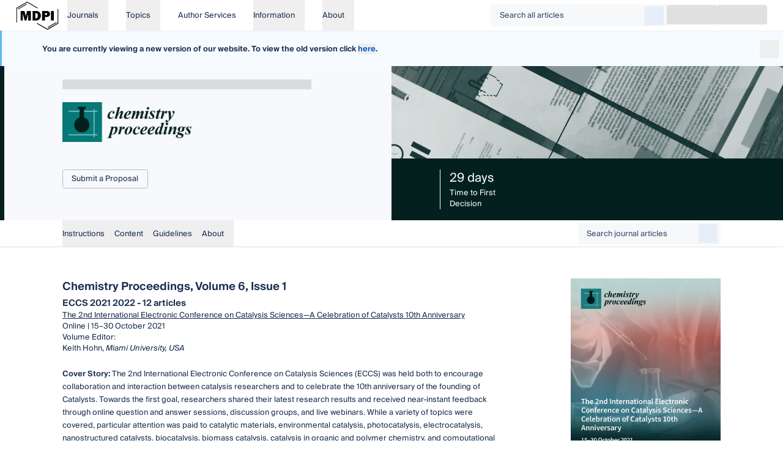

--- FILE ---
content_type: application/javascript
request_url: https://www.mdpi.com/_nuxt/DqueYRRX.js
body_size: 352
content:
import{r as l}from"./Bfdpr_5m.js";function o(t){return[t.screenX,t.screenY]}function f(){let t=l([-1,-1]);return{wasMoved(n){let r=o(n);return t.value[0]===r[0]&&t.value[1]===r[1]?!1:(t.value=r,!0)},update(n){t.value=o(n)}}}function i(t){throw new Error("Unexpected object: "+t)}var a=(t=>(t[t.First=0]="First",t[t.Previous=1]="Previous",t[t.Next=2]="Next",t[t.Last=3]="Last",t[t.Specific=4]="Specific",t[t.Nothing=5]="Nothing",t))(a||{});function v(t,n){let r=n.resolveItems();if(r.length<=0)return null;let s=n.resolveActiveIndex(),u=s??-1;switch(t.focus){case 0:{for(let e=0;e<r.length;++e)if(!n.resolveDisabled(r[e],e,r))return e;return s}case 1:{u===-1&&(u=r.length);for(let e=u-1;e>=0;--e)if(!n.resolveDisabled(r[e],e,r))return e;return s}case 2:{for(let e=u+1;e<r.length;++e)if(!n.resolveDisabled(r[e],e,r))return e;return s}case 3:{for(let e=r.length-1;e>=0;--e)if(!n.resolveDisabled(r[e],e,r))return e;return s}case 4:{for(let e=0;e<r.length;++e)if(n.resolveId(r[e],e,r)===t.id)return e;return s}case 5:return null;default:i(t)}}export{v as c,f as o,a as u};


--- FILE ---
content_type: application/javascript
request_url: https://www.mdpi.com/_nuxt/BHPRsQmN.js
body_size: 143
content:
import{v as i,q as l,aO as o}from"./Bfdpr_5m.js";const r=()=>({config:i("search-config-journal-collections-articles",()=>({sort:[{label:"Most recent",default:!0,id:"publication_date"},{label:"Most cited",default:!1,id:"citations"},{label:"Most viewed",default:!1,id:"views"}],resultsPerPage:[{default:!0,id:"50"}]}))}),n=()=>{const e=l(),{config:a}=r();let s="",t="";return(e.name==="journal-slug-special_issues-identifier"||e.name==="journal-slug-topical_collections-identifier")&&(s=e.params.slug,t=e.params.identifier),o({key:`search-query-journal-collections-articles-${s}-${t}`,config:a})};export{r as a,n as u};


--- FILE ---
content_type: application/javascript
request_url: https://www.mdpi.com/_nuxt/DRWsCK4U.js
body_size: 192
content:
import{_ as l}from"./D3--yC3F.js";import{d as r,$ as d,b as a,o as e,a as p,e as o,D as m,h as _,j as u,t as h,i,u as f}from"./Bfdpr_5m.js";const k={class:"space-y-md lg:space-y-lg","data-testid":"app-search-options"},g={class:"lg:hidden"},b={key:1,class:"hidden lg:block"},S=r({__name:"AppSearchOptions",props:{resultsTitle:{}},setup(s){const{isMobile:c}=d();return(t,v)=>{const n=l;return e(),a("div",k,[s.resultsTitle?(e(),p(n,{key:0,variant:"h2",class:"!mb-0"},{default:_(()=>[u(h(s.resultsTitle),1)]),_:1})):o("",!0),m("div",g,[i(t.$slots,"mobile")]),f(c)?o("",!0):(e(),a("div",b,[i(t.$slots,"desktop")]))])}}});export{S as _};


--- FILE ---
content_type: image/svg+xml
request_url: https://mdpi-res.com/data/facebook-square-filled.svg
body_size: 281
content:
<svg width="32" height="33" viewBox="0 0 32 33" fill="none" xmlns="http://www.w3.org/2000/svg">
<path fill-rule="evenodd" clip-rule="evenodd" d="M25.0678 4.96973C26.6861 4.96973 28 6.28363 28 7.90195V26.0375C28 27.6558 26.6861 28.9697 25.0678 28.9697H20.0771V19.9268H23.199L23.793 16.054H20.0771V13.5407C20.0771 12.4812 20.5961 11.4484 22.2605 11.4484H23.95V8.15118C23.95 8.15118 22.4167 7.88952 20.9508 7.88952C17.8905 7.88952 15.8902 9.74432 15.8902 13.1022V16.054H12.4884V19.9268H15.8902V28.9697H6.93222C5.31391 28.9697 4 27.6558 4 26.0375V7.90195C4 6.28363 5.31386 4.96973 6.93222 4.96973L25.0678 4.96973Z" fill="black"/>
</svg>


--- FILE ---
content_type: application/javascript
request_url: https://www.mdpi.com/_nuxt/BfbwrA4s.js
body_size: 14
content:
const f=t=>new Intl.NumberFormat("en-US").format(t);function m(t,r){const a=typeof t=="string"?parseFloat(t):t,n=r==="JPY",e=n?0:2,s=a.toFixed(e),[c,i]=s.split("."),o=c.replaceAll(/\B(?=(\d{3})+(?!\d))/g," ");return n?`${o}`:`${o}.${i}`}export{m as a,f};


--- FILE ---
content_type: application/javascript
request_url: https://www.mdpi.com/_nuxt/D3--yC3F.js
body_size: 253
content:
import{d as r,c,b0 as m,a,o as n,h as o,g as d,e as f,u as e,X as u,i as h,a7 as v,k as g,ah as k}from"./Bfdpr_5m.js";const b=r({__name:"AppSectionHeading",props:{variant:{},styleVariant:{default:"h5"},fontWeight:{default:"semibold"},to:{default:void 0}},setup(t){const s=t,i=c(()=>s.to?m({}):"span");return(l,x)=>(n(),a(k(e(i)),{class:g(["mb-lg inline-flex flex-row items-center gap-sm",{"hover:text-color-link-bold":!!t.to}]),to:t.to??null},{default:o(()=>[d(e(u),{variant:t.variant,"style-variant":t.styleVariant,"font-weight":t.fontWeight},{default:o(()=>[h(l.$slots,"default")]),_:3},8,["variant","style-variant","font-weight"]),t.to?(n(),a(e(v),{key:0,name:"arrow_right_alt",size:"md",class:"mb-0.5"})):f("",!0)]),_:3},8,["to","class"]))}});export{b as _};


--- FILE ---
content_type: application/javascript
request_url: https://www.mdpi.com/_nuxt/Cs105mdl.js
body_size: -16
content:
import{q as u,H as p,c as i,w as f,aX as D,aU as h}from"./Bfdpr_5m.js";function m(a){const e=u(),{clearData:o}=p(),r=i(()=>e.path),s=Array.isArray(a)?a:[a],t=f(()=>r.value,(c,n)=>{c!==n&&o(s)});return D()&&h(t),t}export{m as u};


--- FILE ---
content_type: application/javascript
request_url: https://www.mdpi.com/_nuxt/CoZ6n0ri.js
body_size: 4786
content:
const __vite__mapDeps=(i,m=__vite__mapDeps,d=(m.f||(m.f=["./BdagauJE.js","./Bfdpr_5m.js","./entry.DunoG0lP.css","./DZHkmi0Z.js","./DSDeGEFf.js","./ClUitS52.js","./DHSU8kZA.js","./vubE78Sf.js","./Crv4B6yS.js","./CKEJh3fC.js","./Bgsg8neZ.js","./B2CLQSwv.js","./D70xhxwb.js","./NFYrVE2i.js"])))=>i.map(i=>d[i]);
import{d as C,b as g,o,g as d,u as a,P as R,h as u,Q as E,j as B,c as _,a as v,r as V,Y as U,n as L,e as S,W as q,k as T,D as h,i as J,t as w,_ as Q,a9 as W,m as O,aa as H,ab as G,cA as Y,bv as Z,cB as K,F as N,f as F,a7 as I,cC as X,Z as ee,aF as ae,ac as te,L as ne,bs as oe,ca as le,H as se,w as z,q as re,N as ue,a0 as ie,ae as P,aC as ce,a2 as me,R as de,G as pe}from"./Bfdpr_5m.js";import{_ as fe}from"./CS3Ci2lI.js";import{_ as be}from"./BkwMVRGw.js";import{u as _e}from"./DKA_-g1R.js";import{W as ge,h as ve}from"./qMEDhoDb.js";import{_ as he}from"./CC_0wS0b.js";import{c as ye}from"./D3tBFoVD.js";import{a as je}from"./B2CLQSwv.js";import{u as ke}from"./Cs105mdl.js";const xe={class:"flex flex-col gap-sm"},$e=C({__name:"JournalHomepageMainProceedingActions",props:{id:{default:void 0},variant:{default:"secondary"}},setup(e){return(l,t)=>{const n=E;return o(),g("div",xe,[d(a(R),{variant:e.variant,class:"!w-full lg:!w-auto"},{default:u(()=>[d(n,{to:{name:"about-proceedings-proceedings_submit_proposal",query:{id:e.id}}},{default:u(()=>[...t[0]||(t[0]=[B(" Submit a Proposal ",-1)])]),_:1},8,["to"])]),_:1},8,["variant"])])}}}),Ce=C({__name:"JournalHomepageMetrics",props:{journalHeroItems:{}},setup(e){const l=_(()=>e.journalHeroItems.map(t=>({number:t.topContent,label:t.bottomContent,url:t.url?{to:t.url,external:!0}:void 0})));return(t,n)=>{const c=fe;return o(),v(c,{metrics:a(l),"number-style-variant":"h5","label-style-variant":"sm",variant:"hero"},null,8,["metrics"])}}}),we={class:"mt-lg flex h-full flex-col justify-center gap-sm align-middle"},Se=C({__name:"JournalHero",props:{journal:{},journalHeroItems:{},lastBreadcrumb:{}},setup(e){const l=_e(),t=_(()=>e.journal.proceedingsJournal),n=V(!1),c=_(()=>e.journal.colorDark||"#fff"),i=()=>{n.value=!0},p=_(()=>({label:t.value?"Proceedings Series":"Journals",to:{name:t.value?"about-proceedings":"about-journals"}})),f=_(()=>e.lastBreadcrumb?Array.isArray(e.lastBreadcrumb)?e.lastBreadcrumb:[e.lastBreadcrumb]:[]),s=_(()=>[{label:"Home",to:{name:"index"}},p.value,{label:`${e.journal.name.short}`,to:{name:"journal-slug",params:{slug:e.journal.name.system}}},...f.value]),r=_(()=>e.journal.name.full.length>16&&e.journal.name.system?e.journal.name.system.toLocaleUpperCase():e.journal.name.full),y=_(()=>({border:`--journal-border-color: ${e.journal.colorDark}`,background:`background-color: ${e.journal.colorDark}`}));return(j,D)=>{const m=q,b=E,k=$e,$=Ce,x=be,M=U;return o(),v(M,{style:L(a(y).border),breadcrumbs:a(s),class:"after:!bg-[var(--journal-border-color)]"},{heading:u(()=>[h("div",we,[d(b,{to:{name:"journal-slug",params:{slug:e.journal.name.system}},class:"mb-lg block w-fit"},{default:u(()=>[d(m,{src:e.journal.logo.print,alt:e.journal.name.full,preload:"",fetchpriority:"high",class:"max-h-[4.5rem] w-auto lg:mb-0"},null,8,["src","alt"])]),_:1},8,["to"]),h("div",{class:T(["flex flex-grow flex-col items-end gap-sm lg:flex-row lg:items-center",{"lg:hidden":!a(t)}])},[J(j.$slots,"actions",{},()=>[a(l)?S("",!0):(o(),v(a(R),{key:0,class:"lg:!hidden",variant:"primary",block:""},{default:u(()=>[d(b,{to:`https://susy.mdpi.com/user/manuscripts/upload?form[journal_id]=${e.journal.id}`,external:"",target:"_blank"},{default:u(()=>[B(" Submit to "+w(a(r)),1)]),_:1},8,["to"])]),_:1})),a(t)?(o(),v(k,{key:1,id:e.journal.id,class:"w-full lg:w-auto"},null,8,["id"])):S("",!0)]),J(j.$slots,"actions-append")],2)])]),"content-right":u(({imgClasses:A})=>[a(n)?(o(),g("div",{key:1,class:T([A,"hidden lg:block"]),style:L({backgroundColor:a(c)})},null,6)):(o(),v(m,{key:0,class:T([A,"hidden lg:block"]),preload:"",width:"1260",height:"280",placeholder:"",src:e.journal.banner,fetchpriority:"high",alt:"",onError:i},null,8,["class","src"])),e.journalHeroItems.length?(o(),v(x,{key:2,style:L(a(y).background),class:"lg:h-[7rem]"},{default:u(()=>[d($,{"journal-hero-items":e.journalHeroItems},null,8,["journal-hero-items"])]),_:1},8,["style"])):S("",!0)]),_:3},8,["style","breadcrumbs"])}}}),Ae=C({__name:"JournalArticlesSearchInput",props:{journal:{}},setup(e){const l=V(""),t=_(()=>[{id:"journals",value:e.journal.id.toString(),label:e.journal.name.full}]),{hashQueryFacets:n}=G(),c=_(()=>({[H.SEARCH]:l.value,[H.FACET]:t.value})),i=_(()=>{const f=n(c.value[H.FACET]??[]),s=c.value[H.SEARCH];return{[H.FACET]:f,...s&&{[H.SEARCH]:s}}}),p=()=>W(c.value);return(f,s)=>{const r=Q;return o(),v(r,{modelValue:a(l),"onUpdate:modelValue":s[0]||(s[0]=y=>O(l)?l.value=y:null),placeholder:"Search journal articles","show-icon":"",class:"min-w-64",to:{name:"search",query:a(i)},onSearch:p},null,8,["modelValue","to"])}}}),He={class:"flex h-12 items-center text-sm lg:gap-x-xl"},Je=["onMouseover","onFocusin"],De={class:"whitespace-nowrap"},Me={key:1,type:"button",class:"flex h-full items-center gap-xs","data-role":"nav-button"},Ne={class:"whitespace-nowrap"},Te={key:0},Be=C({__name:"JournalNavItems",props:{baseData:{}},setup(e){const{currentHoveredItemIndex:l,handleFocus:t,handleMouseLeave:n,handleMouseOver:c,handleClick:i}=Y(),p=_(()=>e.baseData.menu),f=r=>{const y=["nav-button","nav-link"],j=r.relatedTarget;j&&y.includes(j.dataset.role||"")||j&&n()},s=Z("navigationEl");return K(s,()=>{n()}),(r,y)=>{const j=E,D=X,m=Ae;return o(),g("nav",{ref_key:"navigationEl",ref:s,class:"flex items-center justify-between","aria-label":"Journal menu"},[h("ul",He,[(o(!0),g(N,null,F(a(p),(b,k)=>(o(),g("li",{key:k,class:"relative h-full after:absolute after:-bottom-0 after:left-0 after:right-1 after:h-0.5 after:bg-brand-bold after:opacity-0 hover:text-color-brand-bold",onMouseover:$=>a(c)(k),onMouseleave:y[0]||(y[0]=(...$)=>a(n)&&a(n)(...$)),onFocusin:$=>a(t)(k),onFocusout:f},[b.subNav?(o(),g("button",Me,[h("span",Ne,w(b.title),1),b.subNav?(o(),g("span",Te,[d(a(I),{name:a(l)===k?"keyboard_arrow_up":"keyboard_arrow_down",size:"sm"},null,8,["name"])])):S("",!0)])):(o(),v(j,{key:0,to:b.to,external:b.external,target:b.external?"_blank":"_self",class:"flex h-full items-center gap-xs","data-role":"nav-link"},{default:u(()=>[h("span",De,w(b.title),1)]),_:2},1032,["to","external","target"])),d(D,{"nav-item":b,"is-current-hovered-item":a(l)===k,onHandleNavClick:$=>a(i)(k)},null,8,["nav-item","is-current-hovered-item","onHandleNavClick"])],40,Je))),128))]),d(m,{journal:e.baseData.journal},null,8,["journal"])],512)}}}),Ve={class:"text-lg font-semibold"},Fe={class:"text-lg font-semibold"},Ee={class:"mt-md flex flex-col gap-md"},Le={key:1},Ie=C({__name:"JournalNavMobileItem",props:{navItem:{}},emits:["linkClicked"],setup(e,{emit:l}){const t=l,n=e,c=_(()=>n.navItem.subNav);return(i,p)=>{const f=E;return o(),g("div",null,[a(c)?(o(),v(a(ge),{key:1,class:"border-none [&>button]:mb-0"},{title:u(()=>[h("span",Fe,w(e.navItem.title),1)]),default:u(()=>[h("ul",Ee,[(o(!0),g(N,null,F(e.navItem.subNav,(s,r)=>(o(),g("li",{key:r,class:"flex flex-col gap-md"},[s.heading?(o(),v(a(ee),{key:0,"text-style":"sm",class:"pl-md font-semibold"},{default:u(()=>[B(w(s.heading),1)]),_:2},1024)):S("",!0),s.items?(o(),g("ul",Le,[(o(!0),g(N,null,F(s.items,(y,j)=>(o(),g("li",{key:j},[d(f,{to:y.to,class:"inline-flex px-md py-sm text-color-link-subtle",onClick:p[1]||(p[1]=D=>t("linkClicked"))},{default:u(()=>[B(w(y.title),1)]),_:2},1032,["to"])]))),128))])):S("",!0)]))),128))])]),_:1})):(o(),v(f,{key:0,class:"flex w-full py-md",to:e.navItem.to,onClick:p[0]||(p[0]=s=>t("linkClicked"))},{default:u(()=>[h("span",Ve,w(e.navItem.title),1)]),_:1},8,["to"]))])}}}),Pe={class:"flex w-full items-center justify-between pb-sm"},Re={class:"flex items-center gap-sm"},Oe=C({__name:"JournalNavMobile",props:ae({navigation:{}},{modelValue:{type:Boolean,required:!0},modelModifiers:{}}),emits:["update:modelValue"],setup(e){const l=te(e,"modelValue"),t=()=>l.value=!1;return(n,c)=>{const i=Ie,p=he;return o(),v(p,{modelValue:l.value,"onUpdate:modelValue":c[0]||(c[0]=f=>l.value=f),"max-height":"full","mobile-origin":"left",origin:"left","hide-close-icon":"",class:"[&_.m-drawer\\_\\_panel]:px-md [&_.m-drawer\\_\\_panel]:pt-sm"},{header:u(()=>[h("div",Pe,[h("div",Re,[d(a(I),{name:"list"}),c[1]||(c[1]=h("span",{class:"text-sm font-semibold"}," Journal Menu ",-1))]),d(a(ne),{icon:"close",class:"-ml-sm","a11y-text":"Close mobile navigation",onClick:t})])]),body:u(()=>[d(a(ve),{class:"flex flex-col gap-0"},{default:u(()=>[(o(!0),g(N,null,F(e.navigation,(f,s)=>(o(),v(i,{key:s,"nav-item":f,onLinkClicked:t},null,8,["nav-item"]))),128))]),_:1})]),_:1},8,["modelValue"])}}}),ze=C({__name:"JournalNav",props:{baseData:{}},setup(e){const l=V(null),{isHeaderVisible:t}=oe(),n=V(!1);return(c,i)=>{const p=Be,f=Oe;return o(),g(N,null,[h("div",{ref_key:"headerRef",ref:l,class:T(["sticky z-20 border-b border-b-color-default bg-white transition-all duration-navbar will-change-transform",{"top-[3rem] lg:top-[3.4rem]":a(t),"top-0":!a(t)}])},[d(a(le),null,{default:u(()=>[d(p,{class:"hidden lg:flex","base-data":e.baseData},null,8,["base-data"]),h("button",{class:"flex w-full items-center gap-x-sm py-sm lg:hidden",type:"button",onClick:i[0]||(i[0]=s=>n.value=!0)},[d(a(I),{name:"list"}),i[2]||(i[2]=h("span",{class:"text-sm"},"Journal Menu",-1))])]),_:1})],2),d(f,{modelValue:a(n),"onUpdate:modelValue":i[1]||(i[1]=s=>O(n)?n.value=s:null),navigation:e.baseData.menu},null,8,["modelValue","navigation"])],64)}}});function Ue(e){ke(["journal_name","content_type"]);const{setData:l}=se();z(()=>e,t=>{t&&l({journal_name:t.journal.name.system,content_type:"journal"})},{immediate:!0})}const qe=ye("components/journal/footer/JournalFooter.vue",()=>pe(()=>import("./BdagauJE.js"),__vite__mapDeps([0,1,2,3,4,5,6,7,8,9,10,11,12,13]),import.meta.url).then(e=>e.default||e)),ta=C({__name:"journal",props:{lastBreadcrumb:{},nameSystemFromIssn:{},asideMobileTop:{type:Boolean},collection:{},seoTitle:{},seoDescription:{},baseData:{}},async setup(e){let l,t;const n=e,c=re(),i=c.params,p=i.slug||n.nameSystemFromIssn,{data:f,error:s}=([l,t]=ue(()=>je(p,"base")),l=await l,t(),l),r=_(()=>n.baseData||f.value);(()=>{const{url:m}=ce(),b=new Set(["psf","materproc","csmf"]),k=_(()=>{if(!n.collection)return!0;const x=c.name.includes("topical_collections"),{closedTopicalCollection:M,isSubmissionClosed:A}=n.collection;return x?M:A}),$=()=>{var x;return!k.value&&n.collection?`https://susy.mdpi.com/user/manuscripts/upload?journal=${i.slug}&form[special_issue_id]=${n.collection.id}`:b.has(i.slug)?`https://proceedings.jams.pub/user/manuscripts/batch_upload?form[journal_id]=${(x=r.value)==null?void 0:x.journal.id}`:c.name.includes("ge_instructions")&&i.identifier?`https://susy.mdpi.com/user/manuscripts/upload?journal=${i.slug}&form[special_issue_id]=${i.identifier}`:`https://susy.mdpi.com/user/manuscripts/upload?journal=${i.slug}`};z(()=>{var x;return[n.collection,(x=r.value)==null?void 0:x.journal,c.params]},()=>{m.value=$()},{immediate:!0})})(),Ue(r.value);const j=_(()=>{var m,b;return n.seoTitle?`${n.seoTitle} | ${(m=r.value)==null?void 0:m.journal.name.short}`:`${(b=r.value)==null?void 0:b.journal.name.full} | Open Access Journal`}),D=_(()=>{var m;return n.seoDescription?n.seoDescription:`${(m=r.value)==null?void 0:m.journal.name.full}, an international, peer-reviewed, Open Access journal.`});return r.value&&ie({title:j.value,meta:[{name:"description",content:D.value},{property:"og:image",content:r.value.journal.logo.social},{name:"twitter:image",content:r.value.journal.logo.social}]}),(m,b)=>{const k=me,$=Se,x=ze,M=qe,A=de;return o(),g("div",null,[a(s)?(o(),v(k,{key:0,to:{name:"about-journals"},"btn-text":"Browse All Journals","custom-error":a(s)},null,8,["custom-error"])):a(r)?(o(),v(A,{key:1,name:"with-right-aside","aside-mobile-top":e.asideMobileTop},P({hero:u(()=>[d($,{journal:a(r).journal,"journal-hero-items":a(r).journalHeroItems,"last-breadcrumb":e.lastBreadcrumb},P({_:2},[m.$slots.actions?{name:"actions",fn:u(()=>[J(m.$slots,"actions")]),key:"0"}:void 0,m.$slots["actions-append"]?{name:"actions-append",fn:u(()=>[J(m.$slots,"actions-append")]),key:"1"}:void 0]),1032,["journal","journal-hero-items","last-breadcrumb"]),d(x,{"base-data":a(r)},null,8,["base-data"])]),footer:u(()=>[d(M,{"journal-name":a(p),"hydrate-on-visible":""},null,8,["journal-name"])]),default:u(()=>[J(m.$slots,"default",{journal:a(r).journal})]),_:2},[m.$slots["right-aside"]?{name:"right-aside",fn:u(()=>[J(m.$slots,"right-aside",{baseData:a(r)})]),key:"0"}:void 0]),1032,["aside-mobile-top"])):S("",!0)])}}});export{ta as _};


--- FILE ---
content_type: image/svg+xml
request_url: https://mdpi-res.com/data/x.svg
body_size: 153
content:
<svg width="24" height="25" viewBox="0 0 24 25" fill="none" xmlns="http://www.w3.org/2000/svg">
<g id="Social">
<path id="Vector" fill-rule="evenodd" clip-rule="evenodd" d="M8.83367 3.85059H3L9.91662 12.9866L3.44247 20.6506H6.43373L11.3304 14.8541L15.6784 20.5972H21.5121L14.3945 11.1957L14.4071 11.2119L20.5355 3.95727H17.5442L12.9931 9.34472L8.83367 3.85059ZM6.22009 5.4506H8.0362L18.292 18.9972H16.4759L6.22009 5.4506Z" fill="currentColor"/>
</g>
</svg>

--- FILE ---
content_type: application/javascript
request_url: https://www.mdpi.com/_nuxt/CR0dg4PH.js
body_size: 315
content:
const l={plain_text:"txt",bibtex:"bib",bibtex_no_abstract:"bib",endnote:"enw",endnote_no_abstract:"enw",tab_delimited:"txt",ris:"ris"},d=(t,o)=>{const e=new Blob([t],{type:o});return URL.createObjectURL(e)},b=(t,o)=>{const e=document.createElement("a");e.href=t,e.download=o??t,document.body.append(e),e.click(),e.remove()},m=async(t,o)=>{var r;const e=o.map(n=>n.id),a=await $fetch.raw("/api/articles/export",{method:"POST",body:{type:t,articleIds:o.map(n=>n.id)}});if(!a._data)return;const i=(r=a.headers.get("content-disposition"))==null?void 0:r.match(/filename=["']([^"']+)["']/);let c=(i==null?void 0:i[1])??`multiple-articles.${l[t]}`;if(!i&&e.length===1){const n=o[0];c=`${n.journal.name.system}-v${n.volume}-i${n.issue}_${n.identifier}.${l[t]}`}const s=d(a._data,a.type);b(s,c),URL.revokeObjectURL(s)};export{m as e,b as f};


--- FILE ---
content_type: application/javascript
request_url: https://www.mdpi.com/_nuxt/C4FXbT8B.js
body_size: 6064
content:
const __vite__mapDeps=(i,m=__vite__mapDeps,d=(m.f||(m.f=["./Bajn4dIJ.js","./Bfdpr_5m.js","./entry.DunoG0lP.css","./Dt-zq_Cz.js","./8h5rGwia.js","./YuxR3Pu0.js","./CzAPyOpp.js","./DUblQymm.js","./BUGfRZt0.js","./DLBDUcyo.js","./Bjc-sNB7.js","./CoE8mlN3.js","./BN2MOkkm.js","./hpcaUhFe.js","./YahDV4Nc.js","./CwsGAdVn.js","./BWlcqwc2.js","./BrlWdwdv.js","./CMOywHkT.js","./D33ZSh88.js","./CoewtEyH.js","./N2bIRwkQ.js","./zMMWOP9M.js","./hGu___kj.js","./BfbwrA4s.js","./RWh6JtHv.js","./CR0dg4PH.js","./NFYrVE2i.js","./BRtYTSGD.js","./ClsrLYLV.js","./BAYH5tqc.js","./irXXrRFf.js","./BZN-kJEH.js","./DqueYRRX.js","./D70xhxwb.js","./BeArzBLo.js","./laCP9qVS.js","./7tmJPQQf.js","./98pSvzwP.js","./BnudpfWc.js","./DRWsCK4U.js","./D3--yC3F.js","./DoeReovg.js","./B7_w7DMr.js","./B1bscOWM.js","./-I1V-Htm.js","./DuOBMSLO.js","./CM3Bd_JW.js","./CQ-QqoYV.js","./d8MUpcvN.js","./hNSsLCky.js","./BHPRsQmN.js","./jiD8ura4.js","./DnYB6afT.js","./DKA_-g1R.js","./CLQ4m1Oh.js","./BKaDvDmu.js","./DW9jBrDK.js","./D3tBFoVD.js","./CqSTIZlU.js","./YTVxpqnq.js","./Bo7nNkKU.js","./CBOknFnL.js","./CaDV79RT.js"])))=>i.map(i=>d[i]);
import{d as x,a as S,o,u as s,ad as ce,c as I,b,e as A,g as u,D as V,h as f,j as m,t as g,Z as N,Q as T,cj as q,r as z,P,i as me,a7 as X,z as Z,E as de,m as O,G as ee,aB as pe,aP as fe,q as U,v as _e,A as be,B as ye,F as w,f as M,w as Se,J as he,M as ve,N as se,O as ge,X as Ae,K as xe,U as Y,k as te,W as De,ae as Ie,a2 as ke,R as $e,af as we}from"./Bfdpr_5m.js";import{_ as Je}from"./DUblQymm.js";import{_ as Ve}from"./BUGfRZt0.js";import{_ as Ce}from"./DLBDUcyo.js";import{u as Fe,_ as Oe}from"./Bjc-sNB7.js";import{z as Ee}from"./BRtYTSGD.js";import{u as j,a as Q,J as H}from"./D70xhxwb.js";import{u as Re}from"./BeArzBLo.js";import{_ as Le}from"./laCP9qVS.js";import{S as G}from"./7tmJPQQf.js";import{u as Ne}from"./98pSvzwP.js";import{i as ae}from"./hpcaUhFe.js";import{_ as Me}from"./BnudpfWc.js";import{_ as Ue}from"./DRWsCK4U.js";import{_ as je}from"./DoeReovg.js";import{_ as Be,S as Pe}from"./BN2MOkkm.js";import{_ as Te}from"./B7_w7DMr.js";import{_ as ze}from"./B1bscOWM.js";import{u as Qe}from"./CM3Bd_JW.js";import{U as He}from"./CQ-QqoYV.js";import{u as oe,a as Ge}from"./NFYrVE2i.js";import{i as ne}from"./d8MUpcvN.js";import{g as le}from"./BKaDvDmu.js";import{a as Ke}from"./DW9jBrDK.js";import{c as We}from"./D3tBFoVD.js";import{f as qe}from"./CqSTIZlU.js";const Ye=x({__name:"JournalIssueDetailsIntroSkeleton",setup(e){return(a,r)=>(o(),S(s(ce),{class:"h-[25rem] w-full rounded-none"}))}}),Xe={class:"max-w-content"},Ze={key:2,class:"mt-lg"},es={class:"mt-lg flex flex-col gap-sm text-sm"},ss={key:0,class:"border-l border-color-selected py-sm pl-md"},ts={class:"border-l border-color-selected py-sm pl-md"},as={class:"border-l border-color-selected py-sm pl-md"},os={class:"border-l border-color-selected py-sm pl-md"},ns=x({__name:"JournalIssueDetailsIntro",props:{nameSystem:{},nameFull:{},issueData:{}},setup(e){const{volumeNumber:a,issueNumber:r,issueMonth:i,volumeYear:n,totalArticlesPublished:l,description:d,indexingCpciUrl:c,scopusUrl:p}=e.issueData,v=I(()=>`${e.nameFull}, Volume ${a}, Issue ${r} `);return(_,t)=>{const D=Ve,h=Ce,y=T;return o(),b("div",Xe,[e.issueData.notes.length?(o(),S(D,{key:0,notes:e.issueData.notes,class:"mb-lg"},null,8,["notes"])):A("",!0),u(h,{class:"mb-xs"},{default:f(()=>[m(g(s(v)),1)]),_:1}),u(s(N),{as:"p",class:"font-semibold"},{default:f(()=>[m(g(s(i))+" "+g(s(n))+" - "+g(s(l))+" articles ",1)]),_:1}),s(d)?(o(),S(s(N),{key:1,class:"!text-sm","rich-content":s(d)},null,8,["rich-content"])):A("",!0),e.issueData.coverDescription?(o(),b("div",Ze,[u(s(N),{as:"span",class:"!text-sm font-semibold"},{default:f(()=>[...t[0]||(t[0]=[m(" Cover Story: ",-1)])]),_:1}),u(s(N),{as:"span",class:"!text-sm","rich-content":e.issueData.coverDescription},null,8,["rich-content"])])):A("",!0),V("ul",es,[s(c)&&s(p)?(o(),b("li",ss,[t[4]||(t[4]=m(" High Visibility: This Volume is indexed within ",-1)),u(y,{to:s(c),external:"",class:"text-color-link-bold hover:underline"},{default:f(()=>[...t[1]||(t[1]=[m("CPCI (Web of Science)",-1)])]),_:1},8,["to"]),t[5]||(t[5]=m(", ",-1)),u(y,{to:s(p),external:"",class:"text-color-link-bold hover:underline"},{default:f(()=>[...t[2]||(t[2]=[m("Scopus",-1)])]),_:1},8,["to"]),t[6]||(t[6]=m(" and ",-1)),u(y,{to:{name:"journal-slug-indexing",params:{slug:e.nameSystem}},class:"text-color-link-bold hover:underline"},{default:f(()=>[...t[3]||(t[3]=[m("other databases",-1)])]),_:1},8,["to"]),t[7]||(t[7]=m(". ",-1))])):A("",!0),V("li",ts,[t[9]||(t[9]=m(" Issues are regarded as officially published after their release is announced to the ",-1)),u(y,{to:{name:"journal-slug",params:{slug:e.nameSystem},hash:`#${"JOURNAL_ALERTS_ANCHOR"in _?_.JOURNAL_ALERTS_ANCHOR:s(q)}`},class:"text-color-link-bold hover:underline"},{default:f(()=>[...t[8]||(t[8]=[m(" table of contents alert mailing list ",-1)])]),_:1},8,["to"]),t[10]||(t[10]=m(". ",-1))]),V("li",as,[t[12]||(t[12]=m(" You may ",-1)),u(y,{to:{name:"journal-slug",params:{slug:e.nameSystem},hash:`#${"JOURNAL_ALERTS_ANCHOR"in _?_.JOURNAL_ALERTS_ANCHOR:s(q)}`},class:"text-color-link-bold hover:underline"},{default:f(()=>[...t[11]||(t[11]=[m(" sign up for email alerts ",-1)])]),_:1},8,["to"]),t[13]||(t[13]=m(" to receive table of contents of newly released issues. ",-1))]),V("li",os,[t[15]||(t[15]=m(' PDF is the official format for papers published in both, html and pdf forms. To view the papers in pdf format, click on the "PDF Full-text" link, and use the free ',-1)),u(y,{to:"https://www.adobe.com/",external:"",target:"_blank",class:"text-color-link-bold hover:underline"},{default:f(()=>[...t[14]||(t[14]=[m("Adobe Reader",-1)])]),_:1}),t[16]||(t[16]=m(" to open them. ",-1))])])])}}}),ls=de(()=>ee(()=>import("./Bajn4dIJ.js"),__vite__mapDeps([0,1,2,3,4,5,6,7,8,9,10,11,12,13,14,15,16,17,18,19,20,21,22,23,24,25,26,27,28,29,30,31,32,33,34,35,36,37,38,39,40,41,42,43,44,45,46,47,48,49,50,51,52,53,54,55,56,57,58,59]),import.meta.url).then(e=>e.default||e)),rs=x({__name:"JournalIssueDetailsArticlesSearchModalButton",props:{sectionsCount:{}},setup(e){const a=z(!1),r=()=>{a.value=!a.value};return(i,n)=>{const l=ls;return o(),b("div",null,[u(s(P),{onClick:r},{"left-icon":f(()=>[u(s(X),{name:"filter_list",size:"sm"})]),default:f(()=>[me(i.$slots,"default",{},()=>[n[1]||(n[1]=m("Filters",-1))])]),_:3}),("isMobileViewport"in i?i.isMobileViewport:s(Z))()?(o(),S(l,{key:0,modelValue:s(a),"onUpdate:modelValue":n[0]||(n[0]=d=>O(a)?a.value=d:null),"sections-count":e.sectionsCount},null,8,["modelValue","sections-count"])):A("",!0)])}}}),re=()=>pe(j()),is=()=>{const{config:e}=Q();return Re({config:e.value.sort,simpleQueryData:re()})},us=x({__name:"JournalIssueDetailsArticlesSearchSort",setup(e){const{sort:a,sortOptions:r}=is();return(i,n)=>(o(),S(s(Ee),{modelValue:s(a),"onUpdate:modelValue":n[0]||(n[0]=l=>O(a)?a.value=l:null),items:s(r),placeholder:"Sort by",class:"!w-full lg:!w-44"},null,8,["modelValue","items"]))}}),ie=()=>fe(j()),ue=()=>{const{issn:e,volume:a,issue:r}=U().params,i=_e(`search-facets-issue-articles-${e}-${a}-${r}`,()=>[]),{config:n}=Q(),{query:l}=ie();return Ne({facets:i,config:n,query:l,fetch:async()=>await H.fetchArticlesSearchFacets({issn:e,volume:a,issue:r})})},cs=e=>{const{getFacetsByCategory:a,fetchFacets:r,pending:i}=ue(),{toggleFacetsQueryField:n,removeFacetsForCategory:l,getSelectedFacetsByCategory:d}=ie(),c=I(()=>a(e.id).map($=>({value:$.id,label:$.label==="None"?"No Section":$.label}))),p=z(C()),v=I(()=>Z()?e.label:""),_=I(()=>e.label),t=k=>{if(Array.isArray(k)){D();for(const{value:$,label:F}of k)n({id:e.id,value:$,label:F})}},D=()=>l(e.id),{total:h}=ae(G),y=async()=>{h.value&&await r(e.id)};function C(){return d(e.id).map(k=>({value:k.value,label:k.label||""}))}return{label:v,placeholder:_,items:c,onBeforeOpen:y,onSelection:t,selectedOptions:p,isLoading:i}},ms=x({__name:"JournalIssueDetailsArticlesSearchFacetsSelect",props:{facetCategory:{}},setup(e){const a=e,{items:r,selectedOptions:i,label:n,placeholder:l,isLoading:d,onBeforeOpen:c,onSelection:p}=cs(a.facetCategory);return(v,_)=>{const t=Le;return o(),S(t,{modelValue:s(i),"onUpdate:modelValue":[_[0]||(_[0]=D=>O(i)?i.value=D:null),s(p)],items:s(r),label:s(n),placeholder:s(l),loading:s(d),multiple:"",clearable:"",onBeforeOpen:s(c)},null,8,["modelValue","items","label","placeholder","loading","onBeforeOpen","onUpdate:modelValue"])}}}),ds=x({__name:"JournalIssueDetailsArticlesSearchFacets",setup(e){const{facetCategoriesWithSelectedFacets:a,fetchFacets:r}=ue(),{total:i}=ae(G);return be(()=>{i.value&&r()}),ye(i,()=>{i.value&&r()}),(n,l)=>{const d=ms;return o(!0),b(w,null,M(s(a),c=>(o(),S(d,{key:c.id,class:"w-full min-w-[12rem]","facet-category":c},null,8,["facet-category"]))),128)}}}),ps=()=>Qe(re(),{scrollToId:"#issue-details-articles"}),fs={key:0},_s=x({__name:"JournalIssueDetailsArticlesSearchPagination",props:{total:{default:0}},setup(e){const a=e,{page:r}=ps(),i=I(()=>Math.ceil(a.total/10)),n=I(()=>i.value>1);return(l,d)=>{const c=ze;return s(n)?(o(),b("div",fs,[u(c,{modelValue:s(r),"onUpdate:modelValue":d[0]||(d[0]=p=>O(r)?r.value=p:null),pages:s(i)},null,8,["modelValue","pages"])])):A("",!0)}}}),bs=()=>{const{query:e,syncQuery:a,pushQueryToUrl:r,clearQuery:i}=j(),{issn:n,volume:l,issue:d}=U().params;a();const{data:c,status:p,error:v,execute:_}=oe(ne(),()=>H.fetchArticlesFromQuery({issn:n,volume:l,issue:d}),{dedupe:"defer"}),t=I(()=>le(p)),D=I(()=>{var y;return((y=c.value)==null?void 0:y.count)??0}),h=ve(()=>{_(),r()},Ke);return Se(e,()=>h(),{deep:!0}),he(()=>{i()}),{data:c,isLoading:t,total:D,error:v}},ys=()=>Fe(ne()),Ss={id:"issue-details-articles",class:"scroll-mt-[104px] space-y-md lg:space-y-xl"},hs={key:0},vs={class:"flex justify-between gap-xs"},gs={key:2,class:"flex flex-col gap-y-md"},As={key:3,class:"flex flex-col gap-y-md"},xs=x({__name:"JournalIssueDetailsArticlesSearch",props:{sectionsCount:{}},async setup(e){let a,r;[a,r]=se(async()=>ge("journal-issue-articles-config",async()=>{const{fetchConfig:p}=Q();await p()},"$Wl8fxqSD7i")),await a,r();const{data:i,isLoading:n,total:l,error:d}=bs(),c=I(()=>!l.value);return Y(Pe,{pending:n,disabled:c,useQuery:j,useExport:ys}),Y(G,{total:l}),(p,v)=>{var E,R;const _=Oe,t=rs,D=us,h=ds,y=Me,C=Ue,k=je,$=Be,F=Te,B=_s;return o(),b("div",Ss,[u(s(Ae),{variant:"h2","style-variant":"h5",class:"mb-lg font-semibold"},{default:f(()=>[v[0]||(v[0]=m(" Articles ",-1)),s(l)?(o(),b("span",hs," ("+g(s(l))+") ",1)):A("",!0)]),_:1}),s(l)?(o(),S(C,{key:0},{mobile:f(()=>[V("div",vs,[u(_),u(t,{"sections-count":e.sectionsCount},null,8,["sections-count"])])]),desktop:f(()=>[u(y,null,{input:f(()=>[u(_,{class:"flex-1"})]),"options-selects":f(()=>[u(D,{class:"ml-auto"}),e.sectionsCount?(o(),S(h,{key:0})):A("",!0)]),_:1})]),_:1})):A("",!0),s(d)?(o(),S(s(xe),{key:1,variant:"error"},{content:f(()=>[m(g(("UI_MESSAGES"in p?p.UI_MESSAGES:s(He)).SEARCH_RESULTS_ERROR),1)]),_:1})):s(n)?(o(),b("div",gs,[(o(),b(w,null,M(10,J=>u(k,{key:J})),64))])):(E=s(i))!=null&&E.articles.length?(o(),b("div",As,[(o(!0),b(w,null,M((R=s(i))==null?void 0:R.articles,(J,L)=>(o(),S($,{key:L,article:J,exportable:""},null,8,["article"]))),128))])):(o(),S(F,{key:4},{default:f(()=>[...v[1]||(v[1]=[m(" There are no articles in this issue yet. ",-1)])]),_:1})),u(B,{total:s(l)},null,8,["total"])])}}}),Ds={class:"flex items-center justify-between"},Is=x({__name:"JournalIssueDetailsStatisticsItem",props:{metric:{}},emits:["openChartModal"],setup(e,{emit:a}){const r=a;return(i,n)=>{const l=T;return o(),b("div",Ds,[e.metric.type==="chart"&&e.metric.value&&e.metric.value>0?(o(),b(w,{key:0},[m(g(e.metric.label)+" ",1),u(s(P),{variant:"tertiary",size:"sm",onClick:n[0]||(n[0]=d=>r("openChartModal"))},{default:f(()=>[m(g(e.metric.value),1)]),_:1})],64)):e.metric.type==="link"?(o(),b(w,{key:1},[m(g(e.metric.label)+" ",1),u(s(P),{variant:"tertiary",size:"sm"},{default:f(()=>[u(l,{to:e.metric.to,external:e.metric.external,target:e.metric.external?"_blank":void 0},{default:f(()=>[m(g(e.metric.value)+" ",1),u(s(X),{name:e.metric.icon,size:"sm"},null,8,["name"])]),_:1},8,["to","external","target"])]),_:1})],64)):(o(),b(w,{key:2},[m(g(e.metric.label)+" ",1),V("span",null,g(e.metric.value),1)],64))])}}}),ks=We("components/journal/issue/details/statistics/modal/JournalIssueDetailsStatisticsModal.vue",()=>ee(()=>import("./YTVxpqnq.js"),__vite__mapDeps([60,61,62,1,2,3,4,5,6,63,27,34]),import.meta.url).then(e=>e.default||e)),$s={class:"flex flex-col space-y-sm divide-y divide-color-default text-sm text-color-subtle"},ws=x({__name:"JournalIssueDetailsStatistics",props:{issueData:{}},setup(e){const a=z(!1),{issn:r,volume:i,issue:n}=U().params,l=[{label:"Number of Papers",type:"number",value:e.issueData.totalArticlesPublished,isVisible:typeof e.issueData.totalArticlesPublished=="number"},{label:"Citations",value:e.issueData.citations,type:"number",isVisible:typeof e.issueData.citations=="number"},{label:"Views",value:e.issueData.views,type:"chart",isVisible:typeof e.issueData.views=="number"},{label:"Books",type:"link",value:"Printed version",to:`https://www.mdpi.com/books/reprint/${e.issueData.bookId}`,isVisible:!!e.issueData.bookId,external:!0,icon:"open_in_new"},{label:"Manuscripts",type:"link",value:"Download All",to:`/${r}/${i}/${n}/manuscript`,isVisible:e.issueData.manuscriptDownloadAvailable,external:!0,icon:"file_download"}];return(d,c)=>{const p=Is,v=ks;return o(),b("div",$s,[(o(!0),b(w,null,M(l.filter(_=>_.isVisible),_=>(o(),S(p,{key:_.label,class:te(["pt-sm first:pt-0",{"border-b border-color-default pb-sm":l.filter(t=>t.isVisible).length===1}]),metric:_,onOpenChartModal:c[0]||(c[0]=t=>a.value=!0)},null,8,["class","metric"]))),128)),s(a)?(o(),S(v,{key:0,modelValue:s(a),"onUpdate:modelValue":c[1]||(c[1]=_=>O(a)?a.value=_:null),"hydrate-on-visible":"","issue-data-id":e.issueData.id},null,8,["modelValue","issue-data-id"])):A("",!0)])}}}),Js={class:"flex-1 md:max-w-80 lg:max-w-[17rem]"},Vs=x({__name:"JournalIssueDetailsAside",props:{issueData:{}},setup(e){return(a,r)=>{const i=De,n=T,l=ws;return o(),b("div",Js,[u(n,{to:e.issueData.image,external:"",target:"_blank"},{default:f(()=>[e.issueData.image?(o(),S(i,{key:0,src:e.issueData.image,alt:"Journal Issue Cover Image",class:"mb-2xl aspect-[263/372]",width:"394",height:"558"},null,8,["src"])):A("",!0)]),_:1},8,["to"]),u(l,{"issue-data":e.issueData,class:te({"w-[263px]":!e.issueData.image})},null,8,["issue-data","class"])])}}}),Cs=x({__name:"index",async setup(e){let a,r;const i=U(),{issn:n,volume:l,issue:d}=i.params,{data:c}=([a,r]=se(()=>Ge(`journal-base-by-issn-${n}`,()=>we.fetchSingleJournalBaseByIssn(n),{getCachedData(h,y){return y.payload.data[h]||y.static.data[h]},dedupe:"defer"})),a=await a,r(),a),{data:p,error:v,status:_}=oe(`journal-issue-by-issn-${n}-${l}-${d}`,()=>H.fetchJournalIssue({issn:n,volume:l,issue:d}),{getCachedData(h,y){return y.payload.data[h]||y.static.data[h]},dedupe:"defer"}),t=I(()=>le(_)),D=I(()=>{var h;return[{label:"Issues",to:{name:"journal-slug-issues",params:{slug:(h=c.value)==null?void 0:h.journal.name.system}}},{label:`Volume ${l||0}, Issue ${d||0}`,disabled:!0,to:{name:"issn-volume-issue",params:{issn:n,volume:l,issue:d}}}]});return(h,y)=>{var J,L,K;const C=ke,k=Je,$=Ye,F=ns,B=xs,E=Vs,R=$e;return o(),b("div",null,[s(v)&&s(v).statusCode===404?(o(),S(C,{key:0,"custom-error":s(v),to:{name:"issn-volume",params:{issn:s(n),volume:s(l)}},"btn-text":"Browse All Issues"},null,8,["custom-error","to"])):(o(),S(R,{key:1,name:"journal","base-data":s(c),"last-breadcrumb":s(D),"aside-mobile-top":"","seo-title":("formatJournalIssue"in h?h.formatJournalIssue:s(qe))((J=s(p))==null?void 0:J.volumeNumber,(L=s(p))==null?void 0:L.issueNumber),"name-system-from-issn":(K=s(c))==null?void 0:K.journal.name.system},Ie({default:f(()=>{var W;return[s(v)?(o(),S(k,{key:0,to:{name:"issn-volume",params:{issn:s(n),volume:s(l)}},"btn-text":"Browse all Issues"},null,8,["to"])):s(t)?(o(),S($,{key:1})):(o(),b(w,{key:2},[s(p)&&s(c)?(o(),S(F,{key:0,"issue-data":s(p),"name-system":s(c).journal.name.system,"name-full":s(c).journal.name.full},null,8,["issue-data","name-system","name-full"])):A("",!0),u(B,{"sections-count":((W=s(p))==null?void 0:W.sectionsCount)??0},null,8,["sections-count"])],64))]}),_:2},[s(p)?{name:"right-aside",fn:f(()=>[u(E,{"issue-data":s(p),class:"lg:ml-auto"},null,8,["issue-data"])]),key:"0"}:void 0]),1032,["base-data","last-breadcrumb","seo-title","name-system-from-issn"]))])}}}),ot=Object.freeze(Object.defineProperty({__proto__:null,default:Cs},Symbol.toStringTag,{value:"Module"}));export{us as _,ds as a,ot as i};


--- FILE ---
content_type: application/javascript
request_url: https://www.mdpi.com/_nuxt/C8t6tHp-.js
body_size: -12
content:
import{_ as o}from"./CoZ6n0ri.js";import"./Bfdpr_5m.js";import"./CS3Ci2lI.js";import"./BkwMVRGw.js";import"./DKA_-g1R.js";import"./qMEDhoDb.js";import"./CC_0wS0b.js";import"./8h5rGwia.js";import"./YuxR3Pu0.js";import"./CzAPyOpp.js";import"./D3tBFoVD.js";import"./B2CLQSwv.js";import"./D70xhxwb.js";import"./NFYrVE2i.js";import"./Cs105mdl.js";export{o as default};


--- FILE ---
content_type: application/javascript
request_url: https://www.mdpi.com/_nuxt/D70xhxwb.js
body_size: 393
content:
import{q as c,v as o,aO as n}from"./Bfdpr_5m.js";const u={facets:[{label:"Section",id:"sections"}],sort:[{label:"Most recent",default:!0,id:"publication_date"},{label:"Most cited",default:!1,id:"citations"},{label:"Most viewed",default:!1,id:"views"}],resultsPerPage:[{default:!0,id:"10"}]},l={fetchJournalIssues(e){return $fetch(`/api/journals/${e}/issues`)},fetchJournalIssuesSubpage(e,s){return $fetch(`/api/journals/${e}/subpage/issues`,{method:"POST",body:s})},fetchJournalIssue({issn:e,volume:s,issue:t}){return $fetch(`/api/journals/subpage/issues/${e}/${s}/${t}`)},fetchJournalIssueStatistics(e){return $fetch(`/api/journals/subpage/issues/${e}/stats`)},fetchArticlesSearchConfig({issn:e,volume:s,issue:t}){return $fetch(`/api/issue-articles/${e}/${s}/${t}/config`)},fetchArticlesSearchFacets({issn:e,volume:s,issue:t}){return r(),$fetch(`/api/issue-articles/${e}/${s}/${t}/facets`,{method:"POST"})},fetchArticlesFromQuery({issn:e,volume:s,issue:t}){const{query:a}=r();return $fetch(`/api/issue-articles/${e}/${s}/${t}`,{method:"POST",body:a.value})}},f=()=>{const{issn:e,volume:s,issue:t}=c().params,a=o("search-config-issue-articles",()=>u);async function i(){try{a.value=await l.fetchArticlesSearchConfig({issn:e,volume:s,issue:t})}catch{a.value=u}}return{config:a,fetchConfig:i}},r=()=>{const{issn:e,volume:s,issue:t}=c().params,a=`search-query-issue-articles-${e}-${s}-${t}`;return n({key:a,config:f().config})};export{l as J,f as a,r as u};


--- FILE ---
content_type: application/javascript
request_url: https://www.mdpi.com/_nuxt/Bjc-sNB7.js
body_size: 1292
content:
const __vite__mapDeps=(i,m=__vite__mapDeps,d=(m.f||(m.f=["./CFd4ovGt.js","./Bfdpr_5m.js","./entry.DunoG0lP.css","./Dt-zq_Cz.js","./8h5rGwia.js","./YuxR3Pu0.js","./CzAPyOpp.js","./BRtYTSGD.js","./CoE8mlN3.js","./ClsrLYLV.js","./BAYH5tqc.js","./irXXrRFf.js","./BZN-kJEH.js","./DqueYRRX.js","./BN2MOkkm.js","./hpcaUhFe.js","./YahDV4Nc.js","./CwsGAdVn.js","./BWlcqwc2.js","./BrlWdwdv.js","./CMOywHkT.js","./D33ZSh88.js","./CoewtEyH.js","./N2bIRwkQ.js","./zMMWOP9M.js","./hGu___kj.js","./BfbwrA4s.js","./RWh6JtHv.js","./14AqBJ5U.js","./NFYrVE2i.js","./CR0dg4PH.js"])))=>i.map(i=>d[i]);
import{d as v,w as C,a as E,o as A,u as s,m as y,r as k,c as b,b as z,g as f,e as I,P,h as T,j as g,E as O,G as w,v as _}from"./Bfdpr_5m.js";import{V as M}from"./CoE8mlN3.js";import{S}from"./BN2MOkkm.js";import{i as h}from"./hpcaUhFe.js";import{e as N}from"./CR0dg4PH.js";import{b as R}from"./NFYrVE2i.js";const B=v({__name:"SearchExportAllCheckbox",setup(a){const{useQuery:t,useExport:p,disabled:l}=h(S),{query:e}=t(),{selectAllArticles:d,deselectAllArticles:o,areAllArticlesSelected:n,emptyArticlesArray:r}=p();return C(e,()=>{n.value=!1,r()},{deep:!0}),(x,c)=>(A(),E(s(M),{modelValue:s(n),"onUpdate:modelValue":[c[0]||(c[0]=i=>y(n)?n.value=i:null),c[1]||(c[1]=i=>i?s(d)():s(o)())],disabled:s(l),label:"Select all",class:"[&_.m-checkbox\\_\\_label]:text-color-subtle"},null,8,["modelValue","disabled"]))}}),D=O(()=>w(()=>import("./CFd4ovGt.js"),__vite__mapDeps([0,1,2,3,4,5,6,7,8,9,10,11,12,13,14,15,16,17,18,19,20,21,22,23,24,25,26,27,28,29,30]),import.meta.url).then(a=>a.default||a)),j={class:"flex items-center gap-sm"},G=v({__name:"SearchExport",props:{size:{default:"lg"}},setup(a){const t=k(!1),{disabled:p,useExport:l}=h(S),{isExportArrayEmpty:e}=l(),d=b(()=>p.value||e.value),o=()=>{t.value=!0};return(n,r)=>{const x=B,c=D;return A(),z("div",j,[f(x),f(s(P),{"left-icon":"ios_share","icon-size":"sm",size:a.size,disabled:s(d),onClick:o},{default:T(()=>[...r[1]||(r[1]=[g(" Export ",-1)])]),_:1},8,["size","disabled"]),s(t)?(A(),E(c,{key:0,modelValue:s(t),"onUpdate:modelValue":r[0]||(r[0]=i=>y(t)?t.value=i:null)},null,8,["modelValue"])):I("",!0)])}}}),q="searchExportSelectedOption",H=a=>{const{data:t}=R(a),p=_(q,"$qMmmPlQ4tE"),l=_("exportAllArticles",()=>!1),e=_("articlesToExport",()=>[]),d=b(()=>!e.value.length),o=()=>{e.value=[]};return{areAllArticlesSelected:l,isExportArrayEmpty:d,selectAllArticles:()=>{var u,m;(m=(u=t.value)==null?void 0:u.articles)!=null&&m.length&&(e.value=[...t.value.articles],l.value=!0)},deselectAllArticles:()=>{o(),l.value=!1},selectItem:u=>{e.value.push(u)},deselectItem:u=>{const m=e.value.findIndex(V=>V.id===u.id);m!==-1&&(l.value=!1,e.value.splice(m,1))},exportArticles:async()=>{try{await N(p.value.value,e.value)}finally{o(),l.value=!1}},emptyArticlesArray:o,articlesToExport:e}};export{q as S,G as _,H as u};


--- FILE ---
content_type: application/javascript
request_url: https://www.mdpi.com/_nuxt/CoE8mlN3.js
body_size: 647
content:
import{d as m,b as l,o as a,D as u,e as d,k as o,i as p,j as h,t as n}from"./Bfdpr_5m.js";const k=["name","checked","disabled"],x={key:1,class:"sr-only"},y=m({__name:"MCheckbox",props:{modelValue:{type:Boolean},name:{default:"checkbox-input"},label:{default:""},labelLeft:{type:Boolean,default:!1},disabled:{type:Boolean,default:!1},indeterminate:{type:Boolean,default:!1},a11yLabel:{default:""}},emits:["update:modelValue"],setup(s,{emit:c}){const t=s,b=c,i=e=>{const r=e.target;b("update:modelValue",r.checked)};if(t.label&&t.a11yLabel)throw new Error("MCheckbox: You should not use both 'label' and 'a11yLabel' props. Use one or the other.");return(e,r)=>(a(),l("label",{class:o(["m-checkbox flex items-center gap-[0.65em] text-sm leading-[1.1] !text-color-white transition-colors duration-75",{"flex-row-reverse":e.labelLeft,"cursor-pointer":!e.disabled,"m-checkbox--disabled cursor-not-allowed":e.disabled}])},[u("input",{class:o(["m-checkbox__control text-inherit m-0 grid h-[1.15em] w-[1.15em] cursor-pointer appearance-none place-content-center rounded-[0.15em] border-[0.15em] text-color-current disabled:cursor-not-allowed",{"!border-color-bold":!e.modelValue,"!border-color-brand":e.modelValue,"!bg-brand-bold":e.modelValue,"m-checkbox__control--indeterminate":e.indeterminate}]),type:"checkbox",name:e.name,checked:e.modelValue,disabled:e.disabled,onChange:i},null,42,k),e.label||e.$slots.label?(a(),l("span",{key:0,class:o(["m-checkbox__label text-color-black",{"text-color-disabled":e.disabled}])},[p(e.$slots,"label",{},()=>[h(n(e.label),1)])],2)):d("",!0),e.a11yLabel?(a(),l("span",x,n(e.a11yLabel),1)):d("",!0)],2))}});export{y as V};


--- FILE ---
content_type: image/svg+xml
request_url: https://mdpi-res.com/data/linkedin-square-filled.svg
body_size: 432
content:
<svg width="32" height="33" viewBox="0 0 32 33" fill="none" xmlns="http://www.w3.org/2000/svg">
<path fill-rule="evenodd" clip-rule="evenodd" d="M28 7.96973C28 6.31396 26.6558 4.96973 25 4.96973H7C5.34423 4.96973 4 6.31396 4 7.96973V25.9697C4 27.6255 5.34423 28.9697 7 28.9697H25C26.6558 28.9697 28 27.6255 28 25.9697V7.96973Z" fill="black"/>
<path d="M10.8823 13.3428H6.8623V25.4347H10.8823V13.3428Z" fill="white"/>
<path d="M8.899 7.5127C7.52364 7.5127 6.625 8.41691 6.625 9.60205C6.625 10.7623 7.49631 11.6915 8.8458 11.6915H8.87177C10.2735 11.6915 11.146 10.7623 11.146 9.60205C11.1199 8.41691 10.2736 7.5127 8.899 7.5127Z" fill="white"/>
<path d="M20.7468 13.0615C18.6144 13.0615 17.6593 14.2342 17.1244 15.0579V13.3459H13.1055C13.1588 14.4801 13.1055 25.4378 13.1055 25.4378H17.1244V18.6848C17.1244 18.3233 17.1504 17.962 17.2569 17.7036C17.547 16.9818 18.2087 16.234 19.3191 16.234C20.7728 16.234 21.3551 17.3433 21.3551 18.9681V25.4378H25.3742V18.5036C25.3742 14.7893 23.3912 13.0615 20.7468 13.0615Z" fill="white"/>
</svg>


--- FILE ---
content_type: application/javascript
request_url: https://www.mdpi.com/_nuxt/DLBDUcyo.js
body_size: 29
content:
import{d as e,a as s,o as n,u as r,X as o,h as l,i}from"./Bfdpr_5m.js";const f=e({__name:"JournalH1",props:{styleVariant:{default:"h5"}},setup(a){return(t,u)=>(n(),s(r(o),{variant:"h1","style-variant":a.styleVariant,class:"font-semibold"},{default:l(()=>[i(t.$slots,"default")]),_:3},8,["style-variant"]))}});export{f as _};


--- FILE ---
content_type: application/javascript
request_url: https://www.mdpi.com/_nuxt/CLQ4m1Oh.js
body_size: 514
content:
import{aP as r,v as l,q as o,aO as n,aa as c}from"./Bfdpr_5m.js";const u={facets:[{label:"Sections",id:"sections"},{label:"Submission",id:"status"}],sort:[{label:"Submission Deadline",default:!0,id:"submission_deadline"},{label:"Bibliographic order",default:!1,id:"bibliographic"},{label:"Most viewed",default:!1,id:"views"},{label:"Most articles",default:!1,id:"total_articles"}],resultsPerPage:[{default:!0,id:"12"}]},f=()=>r(i()),h={submitProposal(e,s){return $fetch(`/api/special-issues/proposal/${s}`,{body:e,method:"POST"})},fetchSearchConfig(){return $fetch("/api/special-issues/search/config")},fetchSearchFacets(e){const{query:s}=f(),a={...s.value,facets:s.value.facets.filter(t=>t.id!==e)};return $fetch("/api/special-issues/search/facets",{method:"POST",body:a})},fetchResultsFromQuery(){const{query:e}=i();return $fetch("/api/special-issues/search",{method:"POST",body:e.value})}},S=()=>{const e=l("search-config-special-issues",()=>u);async function s(){try{e.value=await h.fetchSearchConfig()}catch{e.value=u}}return{config:e,fetchConfig:s}},i=()=>{const e=o(),a=e.name==="journal-slug-special_issues"?e.params.slug:"",t=a?`search-query-special-issues-${a}`:"search-query-special-issues";return n({key:t,config:S().config,defaultQueryOverrides:{[c.BASIC]:[{id:"journals_name_system",value:a}],[c.RESULTS_PER_PAGE]:"12"}})};export{h as S,S as a,f as b,i as u};


--- FILE ---
content_type: application/javascript
request_url: https://www.mdpi.com/_nuxt/D33ZSh88.js
body_size: 122
content:
import{C as c,b as n,o as t,D as o,g as r,u as a,V as l,W as _}from"./Bfdpr_5m.js";const d={},i={class:"flex h-lg w-lg items-center justify-center rounded border border-color-default bg-white"},g={class:"h-3.5 w-3.5"};function f(e,m){const s=_;return t(),n("div",i,[o("div",g,[r(s,{class:"h-full w-full",alt:"Open Access",width:"14",height:"14",src:("getCdnImageUrl"in e?e.getCdnImageUrl:a(l))("open-access.svg")},null,8,["src"])])])}const h=c(d,[["render",f]]);export{h as _};


--- FILE ---
content_type: application/javascript
request_url: https://www.mdpi.com/_nuxt/98pSvzwP.js
body_size: 441
content:
import{q as S,c as h,r as m}from"./Bfdpr_5m.js";import{b as x}from"./NFYrVE2i.js";const w=({config:g,facets:i,query:l,fetch:b})=>{const r=S(),f=a=>{const{facets:e,basic:s,q:p,sort:v}=l.value,n=[`facets-${r.name}`],d=Object.entries(r.params).map(([c,t])=>`${t}`).join("-");if(d&&n.push(d),e.length){const c=e.filter(t=>t.id!==a).map(t=>t.value);c.length&&n.push(c.join("-"))}if(s.length){const c=s.map(t=>`${t.id}:${t.value}`);n.push(c.join("-"))}return p&&n.push(p),v&&n.push(v),n.join("-")},F=h(()=>g.value.facets.map(a=>({id:a.id,label:a.label,selectedFacets:l.value.facets.filter(e=>e.id===a.id)}))),j=h(()=>l.value.facets.length),u=m(!1),o=m(!1);function C(a){var e;return((e=i.value.find(s=>s.id===a))==null?void 0:e.facets)||[]}async function $(a){o.value=!1;const{data:e}=x(f(a));try{if(e.value){i.value=e.value;return}u.value=!0;const s=await b(a);i.value=s,e.value=s}catch{o.value=!0}finally{u.value=!1}}return{facets:i,facetCategoriesWithSelectedFacets:F,pending:u,error:o,fetchFacets:$,getCacheKey:f,getFacetsByCategory:C,appliedFacetsCount:j}};export{w as u};


--- FILE ---
content_type: application/javascript
request_url: https://www.mdpi.com/_nuxt/CM3Bd_JW.js
body_size: 30
content:
import{c as s,b1 as u}from"./Bfdpr_5m.js";const m=(c,e)=>{const{query:o,addPageQueryField:t}=c,a=r=>{const l=window.document.querySelector(r);l&&l.scrollIntoView({behavior:"smooth"})};return{page:s({get(){return+o.value.page},set(r){t(r),e!=null&&e.scrollToId?a(e.scrollToId):u()}}),query:o}};export{m as u};


--- FILE ---
content_type: application/javascript
request_url: https://www.mdpi.com/_nuxt/CC_0wS0b.js
body_size: 1722
content:
import{d as k,aF as $,ac as C,r as H,cD as L,c as m,a as g,o as i,h as a,g as u,u as o,D as f,bY as v,k as r,e as x,b as y,L as _,i as s,X as V,bh as z,A as M,z as O,a7 as D}from"./Bfdpr_5m.js";import{y as F,Y as I,z as W,G as A}from"./8h5rGwia.js";const E={class:"fixed inset-0 overflow-hidden"},N=k({__name:"MDrawer",props:$({hideCloseIcon:{type:Boolean,default:!1},origin:{default:"right"},fixedFooter:{type:Boolean,default:!1},fixedHeader:{type:Boolean,default:!1},maxWidth:{default:"md"},maxHeight:{default:"md"},disableScrollLock:{type:Boolean,default:!1},preventHtmlOverflow:{type:Boolean,default:!1}},{modelValue:{type:Boolean,required:!0},modelModifiers:{}}),emits:["update:modelValue"],setup(l){const n=C(l,"modelValue"),t=l,c=H();L(c,{threshold:100,onSwipeEnd(e,w){w.toLowerCase()===t.origin&&b()}});const d=m(()=>{if(S.value)switch(t.maxHeight){case"xs":return"lg:max-h-[30%]";case"sm":return"lg:max-h-[40%]";case"md":return"lg:max-h-[50%]";case"lg":return"lg:max-h-[60%]";case"xl":return"lg:max-h-[70%]";case"2xl":return"lg:max-h-[80%]";case"3xl":return"lg:max-h-[90%]";case"full":return"lg:max-h-[100%]"}switch(t.maxWidth){case"xs":return"lg:max-w-xs";case"sm":return"lg:max-w-sm";case"md":return"lg:max-w-md";case"lg":return"lg:max-w-lg";case"xl":return"lg:max-w-xl";case"2xl":return"lg:max-w-2xl";case"3xl":return"lg:max-w-3xl";case"4xl":return"lg:max-w-4xl";case"5xl":return"lg:max-w-5xl";case"6xl":return"lg:max-w-6xl";case"7xl":return"lg:max-w-7xl";default:return"lg:max-w-md"}}),h=m(()=>{if(!(t.origin!=="bottom"||t.maxHeight==="full"))switch(t.maxHeight){case"xs":return"lg:top-[70%]";case"sm":return"lg:top-[60%]";case"md":return"lg:top-[50%]";case"lg":return"lg:top-[40%]";case"xl":return"lg:top-[30%]";case"2xl":return"lg:top-[20%]";case"3xl":return"lg:top-[10%]";default:return""}}),p=m(()=>{switch(t.origin){case"left":return"-translate-x-full";case"right":return"translate-x-full";case"top":return"-translate-y-full";case"bottom":return"translate-y-full";default:return"translate-x-full"}}),B=m(()=>{switch(t.origin){case"left":return"-translate-x-full";case"right":return"translate-x-full";case"top":return"-translate-y-full";case"bottom":return"translate-y-full";default:return"translate-x-full"}}),S=m(()=>t.origin==="top"||t.origin==="bottom"),b=()=>n.value=!1;return F(n,{disableScrollLock:t.disableScrollLock,preventHtmlOverflow:t.preventHtmlOverflow}),(e,w)=>(i(),g(o(z),{as:"template",show:n.value},{default:a(()=>[u(o(I),{as:"div",class:"m-drawer relative z-10",onClose:b},{default:a(()=>[u(o(v),{as:"template",enter:"ease-out duration-[350ms]","enter-from":"opacity-0","enter-to":"opacity-100",leave:"ease-in-out duration-[350ms]","leave-from":"opacity-100","leave-to":"opacity-0"},{default:a(()=>[f("div",{class:r(["fixed inset-0 bg-opacity-75 transition-opacity",{"bg-black/50":!e.disableScrollLock,"bg-transparent":e.disableScrollLock}])},null,2)]),_:1}),f("div",E,[f("div",{class:r(["fixed inset-y-0 flex",{"items-end":e.origin==="bottom","right-0 origin-right":e.origin==="right"}])},[u(o(v),{as:"template",enter:"transform transition ease-out duration-[350ms]","enter-from":p.value,"enter-to":"translate-x-0 translate-y-0",leave:"transform transition ease-in-out duration-[350ms]","leave-from":"translate-x-0","leave-to":B.value},{default:a(()=>[f("div",{class:r(["relative h-full",{"flex items-end":e.origin==="bottom"}])},[u(o(W),{ref_key:"drawerPanel",ref:c,class:r(["m-drawer__panel flex h-full w-screen flex-col overflow-y-auto bg-white px-8 py-10 shadow-xl lg:px-10",d.value])},{default:a(()=>[e.hideCloseIcon?x("",!0):(i(),g(_,{key:0,class:r(["absolute right-1 top-1 z-20",h.value]),icon:"close","a11y-text":"Close",onClick:b},null,8,["class"])),e.$slots.header||e.$slots.title?(i(),g(o(A),{key:1,as:"div",class:r(["m-drawer__header z-10 flex items-center",{"absolute left-0 right-0 top-0 bg-white px-8 pb-6 pt-12 lg:px-10":e.fixedHeader,"pt-6":e.hideCloseIcon&&e.fixedHeader}])},{default:a(()=>[s(e.$slots,"header",{},()=>[u(V,{variant:"h3",class:"!text-base","font-weight":"semibold"},{default:a(()=>[s(e.$slots,"title")]),_:3})])]),_:3},8,["class"])):x("",!0),e.$slots.body?(i(),y("div",{key:2,class:r(["m-drawer__body flex-1",{"mt-6":!e.fixedHeader,"pt-14":e.fixedHeader,"pb-6":e.fixedFooter,"mb-6":e.$slots.footer}])},[s(e.$slots,"body")],2)):x("",!0),e.$slots.footer?(i(),y("div",{key:3,class:r(["m-drawer__footer",{"absolute bottom-0 left-0 right-0 bg-white py-6 pl-8 lg:pl-10":e.fixedFooter,"lg:!bottom-[50vh]":e.origin==="top"&&e.fixedFooter}])},[s(e.$slots,"footer")],2)):x("",!0)]),_:3},8,["class"])],2)]),_:3},8,["enter-from","leave-to"])],2)])]),_:3})]),_:3},8,["show"]))}}),Y={class:"flex items-center gap-2"},P=k({__name:"AppDrawer",props:$({maxWidth:{default:"md"},maxHeight:{default:"full"},icon:{default:""},origin:{default:"right"},mobileOrigin:{default:"bottom"},hideCloseIcon:{type:Boolean,default:!1},disableScrollLock:{type:Boolean,default:!1}},{modelValue:{type:Boolean,required:!0,default:!1},modelModifiers:{}}),emits:["update:modelValue"],setup(l){const n=C(l,"modelValue"),t=l,c=H(t.mobileOrigin);return M(()=>{O()||(c.value=t.origin)}),(d,h)=>(i(),g(o(N),{modelValue:n.value,"onUpdate:modelValue":h[0]||(h[0]=p=>n.value=p),origin:o(c),"max-width":l.maxWidth,"max-height":l.maxHeight,"hide-close-icon":l.hideCloseIcon,"disable-scroll-lock":l.disableScrollLock,class:"z-50"},{header:a(()=>[s(d.$slots,"header",{},()=>[f("div",Y,[l.icon?(i(),g(o(D),{key:0,name:l.icon},null,8,["name"])):x("",!0),u(o(V),{variant:"h3",class:"!text-base","font-weight":"semibold"},{default:a(()=>[s(d.$slots,"title")]),_:3})])])]),body:a(()=>[s(d.$slots,"body")]),footer:a(()=>[s(d.$slots,"footer")]),_:3},8,["modelValue","origin","max-width","max-height","hide-close-icon","disable-scroll-lock"]))}});export{P as _};


--- FILE ---
content_type: application/javascript
request_url: https://www.mdpi.com/_nuxt/DRyLa-ws.js
body_size: -55
content:
import{C as t,b as n,o,i as r}from"./Bfdpr_5m.js";const a={};function s(e,c){return o(),n("main",null,[r(e.$slots,"default")])}const f=t(a,[["render",s]]);export{f as default};


--- FILE ---
content_type: application/javascript
request_url: https://www.mdpi.com/_nuxt/BnudpfWc.js
body_size: 23
content:
import{C as t,b as c,o as n,D as e,i as o}from"./Bfdpr_5m.js";const a={},_={class:"space-y-lg"},l={class:"flex w-full gap-sm"},r={class:"flex flex-1 items-center gap-sm"};function i(s,d){return n(),c("div",_,[e("div",l,[o(s.$slots,"input"),e("div",r,[o(s.$slots,"options-selects")])])])}const f=t(a,[["render",i]]);export{f as _};


--- FILE ---
content_type: application/javascript
request_url: https://www.mdpi.com/_nuxt/CS3Ci2lI.js
body_size: 887
content:
import{d as v,bS as p,b as n,o as l,F as k,f as S,k as o,a as w,h as r,g as i,u as s,Z as c,j as u,t as f,bT as C,a7 as V,ah as N,b0 as T}from"./Bfdpr_5m.js";const L={key:0,class:"flex items-center gap-xs"},z={key:1},D=v({__name:"AppMetrics",props:{metrics:{},numberStyleVariant:{default:"h3"},labelStyleVariant:{default:"body"},gapY:{default:"gap-y-0"},variant:{default:"default"}},setup(e){const m=e,y=d=>{var t;const a=["flex","flex-col",m.gapY];return m.variant==="default"?a.push("py-md"):a.push("pl-md"),(t=d.url)!=null&&t.to&&a.push("hover:underline"),a},{width:g}=p();return(d,a)=>(l(),n("ul",{class:o(["grid grid-cols-2 gap-x-sm gap-y-xs",{"grid-cols-3 text-color-on-brand":e.variant==="hero","lg:grid-cols-4":e.variant==="default"}])},[(l(!0),n(k,null,S(e.metrics,(t,h)=>{var b,x;return l(),n("li",{key:h,class:o({"border-t-2 border-color-brand":e.variant==="default","border-l":e.variant==="hero"})},[(l(),w(N(t.url?("defineNuxtLink"in d?d.defineNuxtLink:s(T))({}):"div"),{to:(b=t.url)==null?void 0:b.to,class:o(y(t)),target:(x=t.url)!=null&&x.external?"_blank":void 0},{default:r(()=>[i(s(c),{"text-style":e.numberStyleVariant,class:o(["font-normal",{"xl:!text-[1.375rem]":e.variant==="hero"}]),as:"span"},{default:r(()=>[u(f(t.number),1)]),_:2},1032,["text-style","class"]),i(s(c),{as:"div","text-style":e.labelStyleVariant,class:o({"text-color-subtle":e.variant==="default","text-color-on-brand":e.variant==="hero"})},{default:r(()=>[t.label==="Time to First Decision"?(l(),n("span",L,[u(f(t.label)+" ",1),i(s(C),{position:s(g)<1440?"bottom-end":"bottom","bg-color":"bg-white",class:"mr-2 sm:mr-0"},{"activator-label":r(()=>[i(s(V),{name:"info",size:"sm"})]),default:r(()=>[i(s(c),{class:"w-[275px] text-color-subtle","text-style":"xs"},{default:r(()=>[...a[0]||(a[0]=[u(" Time to first decision is the median number of days from manuscript submission to the first editorial decision after completion of first round peer-review. ",-1)])]),_:1})]),_:1},8,["position"])])):(l(),n("span",z,f(t.label),1))]),_:2},1032,["text-style","class"])]),_:2},1032,["to","class","target"]))],2)}),128))],2))}});export{D as _};


--- FILE ---
content_type: application/javascript
request_url: https://www.mdpi.com/_nuxt/BkwMVRGw.js
body_size: 45
content:
import{C as l,b as s,o as t,i as o,k as n}from"./Bfdpr_5m.js";const r={},a={class:n(["flex w-full items-center px-sm max-lg:justify-center max-lg:py-lg","lg:absolute lg:bottom-0 lg:z-10 lg:h-[7.75rem] lg:px-3xl xl:px-8xl"])};function c(e,_){return t(),s("div",a,[o(e.$slots,"default")])}const x=l(r,[["render",c]]);export{x as _};


--- FILE ---
content_type: application/javascript
request_url: https://www.mdpi.com/_nuxt/NFYrVE2i.js
body_size: 2091
content:
import{c as w,aS as z,a4 as N,aT as y,w as V,aU as C,r as F,aV as b,aW as H,a5 as U,u as L,aX as S,aY as W,aZ as G,J as I,aj as J,a_ as X}from"./Bfdpr_5m.js";const Y={trailing:!0};function Z(a,e=25,s={}){if(s={...Y,...s},!Number.isFinite(e))throw new TypeError("Expected `wait` to be a finite number");let u,t,l=[],n,v;const _=(D,c)=>(n=q(a,D,c),n.finally(()=>{if(n=null,s.trailing&&v&&!t){const h=_(D,v);return v=null,h}}),n);return function(...D){return n?(s.trailing&&(v=D),n):new Promise(c=>{const h=!t&&s.leading;clearTimeout(t),t=setTimeout(()=>{t=null;const f=s.leading?u:_(this,D);for(const m of l)m(f);l=[]},e),h?(u=_(this,D),c(u)):l.push(c)})}}async function q(a,e,s){return await a.apply(e,s)}const Q=a=>a==="defer"||a===!1;function $(...a){var m;const e=typeof a[a.length-1]=="string"?a.pop():void 0;typeof a[0]!="string"&&typeof a[0]!="object"&&!(typeof a[0]=="function"&&typeof a[1]=="function")&&a.unshift(e);let[s,u,t={}]=a;const l=w(()=>z(s));if(typeof l.value!="string")throw new TypeError("[nuxt] [useAsyncData] key must be a string.");if(typeof u!="function")throw new TypeError("[nuxt] [useAsyncData] handler must be a function.");const n=N();t.server??(t.server=!0),t.default??(t.default=x),t.getCachedData??(t.getCachedData=j),t.lazy??(t.lazy=!1),t.immediate??(t.immediate=!0),t.deep??(t.deep=y.deep),t.dedupe??(t.dedupe="cancel"),t._functionName,n._asyncData[l.value];const v=t.getCachedData(l.value,n,{cause:"initial"});(m=n._asyncData[l.value])!=null&&m._init||(n._asyncData[l.value]=B(n,l.value,u,t,v));const _=n._asyncData[l.value];_._deps++;const D=()=>n._asyncData[l.value].execute({cause:"initial",dedupe:t.dedupe}),c=t.server!==!1&&n.payload.serverRendered;{let r=function(o){const d=n._asyncData[o];d!=null&&d._deps&&(d._deps--,d._deps===0&&(d==null||d._off()))};const i=W();if(i&&c&&t.immediate&&!i.sp&&(i.sp=[]),i&&!i._nuxtOnBeforeMountCbs){i._nuxtOnBeforeMountCbs=[];const o=i._nuxtOnBeforeMountCbs;G(()=>{o.forEach(d=>{d()}),o.splice(0,o.length)}),I(()=>o.splice(0,o.length))}const P=i&&(i._nuxtClientOnly||J(X,!1));c&&n.isHydrating&&(_.error.value||v!=null)?(_.pending.value=!1,_.status.value=_.error.value?"error":"success"):i&&!P&&(n.payload.serverRendered&&n.isHydrating||t.lazy)&&t.immediate?i._nuxtOnBeforeMountCbs.push(D):t.immediate&&D();const O=S();if(t.watch){const o=V(t.watch,()=>{_._execute({cause:"watch",dedupe:t.dedupe})},{flush:"post"});O&&C(()=>o())}const p=V(l,(o,d)=>{var E,R;const M=((E=n._asyncData[d])==null?void 0:E.data.value)!==y.value;d&&r(d),(R=n._asyncData[o])!=null&&R._init||(n._asyncData[o]=B(n,o,u,t,t.getCachedData(o,n,{cause:"initial"}))),n._asyncData[o]._deps++,(t.immediate||M)&&n._asyncData[o].execute({cause:"initial",dedupe:t.dedupe})},{flush:"sync"});O&&C(()=>{p(),r(l.value)})}const h={data:g(()=>{var r;return(r=n._asyncData[l.value])==null?void 0:r.data}),pending:g(()=>{var r;return(r=n._asyncData[l.value])==null?void 0:r.pending}),status:g(()=>{var r;return(r=n._asyncData[l.value])==null?void 0:r.status}),error:g(()=>{var r;return(r=n._asyncData[l.value])==null?void 0:r.error}),refresh:(...r)=>n._asyncData[l.value].execute(...r),execute:(...r)=>n._asyncData[l.value].execute(...r),clear:()=>T(n,l.value)},f=Promise.resolve(n._asyncDataPromises[l.value]).then(()=>h);return Object.assign(f,h),f}function g(a){return w({get(){var e;return(e=a())==null?void 0:e.value},set(e){const s=a();s&&(s.value=e)}})}function k(...a){const e=typeof a[a.length-1]=="string"?a.pop():void 0;typeof a[0]!="string"&&a.unshift(e);const[s,u,t={}]=a;return $(s,u,{...t,lazy:!0},null)}function aa(a){const e=N();if(a in e.payload.data||(e.payload.data[a]=y.value),e._asyncData[a]){const s=e._asyncData[a];s._deps++,S()&&C(()=>{s._deps--,s._deps===0&&(s==null||s._off())})}return{data:w({get(){var s;return((s=e._asyncData[a])==null?void 0:s.data.value)??e.payload.data[a]},set(s){e._asyncData[a]?e._asyncData[a].data.value=s:e.payload.data[a]=s}})}}function T(a,e){e in a.payload.data&&(a.payload.data[e]=void 0),e in a.payload._errors&&(a.payload._errors[e]=y.errorValue),a._asyncData[e]&&(a._asyncData[e].data.value=void 0,a._asyncData[e].error.value=y.errorValue,a._asyncData[e].pending.value=!1,a._asyncData[e].status.value="idle"),e in a._asyncDataPromises&&(a._asyncDataPromises[e]&&(a._asyncDataPromises[e].cancelled=!0),a._asyncDataPromises[e]=void 0)}function K(a,e){const s={};for(const u of e)s[u]=a[u];return s}function B(a,e,s,u,t){var h;(h=a.payload._errors)[e]??(h[e]=y.errorValue);const l=u.getCachedData!==j,n=s,v=u.deep?F:b,_=t!=null,D=a.hook("app:data:refresh",async f=>{(!f||f.includes(e))&&await c.execute({cause:"refresh:hook"})}),c={data:v(_?t:u.default()),pending:b(!_),error:H(a.payload._errors,e),status:b("idle"),execute:(f={})=>{if(a._asyncDataPromises[e]){if(Q(f.dedupe??u.dedupe))return a._asyncDataPromises[e];a._asyncDataPromises[e].cancelled=!0}if(f.cause==="initial"||a.isHydrating){const r=f.cause==="initial"?t:u.getCachedData(e,a,{cause:f.cause??"refresh:manual"});if(r!=null)return a.payload.data[e]=c.data.value=r,c.error.value=y.errorValue,c.status.value="success",Promise.resolve(r)}c.pending.value=!0,c.status.value="pending";const m=new Promise((r,i)=>{try{r(n(a))}catch(P){i(P)}}).then(async r=>{if(m.cancelled)return a._asyncDataPromises[e];let i=r;u.transform&&(i=await u.transform(r)),u.pick&&(i=K(i,u.pick)),a.payload.data[e]=i,c.data.value=i,c.error.value=y.errorValue,c.status.value="success"}).catch(r=>{if(m.cancelled)return a._asyncDataPromises[e];c.error.value=U(r),c.data.value=L(u.default()),c.status.value="error"}).finally(()=>{m.cancelled||(c.pending.value=!1,delete a._asyncDataPromises[e])});return a._asyncDataPromises[e]=m,a._asyncDataPromises[e]},_execute:Z((...f)=>c.execute(...f),0,{leading:!0}),_default:u.default,_deps:0,_init:!0,_hash:void 0,_off:()=>{D(),c._init=!1,l||(T(a,e),c.execute=()=>Promise.resolve(),c.data.value=y.value)}};return c}const x=()=>y.value,j=(a,e,s)=>{if(e.isHydrating)return e.payload.data[a];if(s.cause!=="refresh:manual"&&s.cause!=="refresh:hook")return e.static.data[a]};export{$ as a,aa as b,k as u};


--- FILE ---
content_type: application/javascript
request_url: https://www.mdpi.com/_nuxt/-I1V-Htm.js
body_size: 130
content:
import{W as o}from"./DuOBMSLO.js";import{d as t,aF as r,ac as i,a as u,o as s,u as m}from"./Bfdpr_5m.js";const v=t({__name:"AppPagination",props:r({pages:{},prevLink:{},nextLink:{}},{modelValue:{required:!0},modelModifiers:{}}),emits:["update:modelValue"],setup(e){const a=i(e,"modelValue");return(p,l)=>(s(),u(m(o),{modelValue:a.value,"onUpdate:modelValue":l[0]||(l[0]=n=>a.value=n),pages:e.pages,"prev-label":"Prev","next-label":"Next","prev-link":e.prevLink,"next-link":e.nextLink},null,8,["modelValue","pages","prev-link","next-link"]))}});export{v as _};


--- FILE ---
content_type: application/javascript
request_url: https://www.mdpi.com/_nuxt/DuOBMSLO.js
body_size: 1089
content:
import{d as B,aF as M,ac as N,r as G,c as r,b as s,w as S,o as t,g as i,i as E,h as L,b2 as g,e as u,u as o,a7 as v,t as p,F as y,k as h,P as z,aG as F}from"./Bfdpr_5m.js";const U={class:"m-pagination flex items-center gap-md"},q=["href","tabindex"],O={key:0},P={key:0},$={key:0,class:"w-max whitespace-nowrap text-sm"},j=["href","tabindex"],D={key:0},I={key:0},W=B({__name:"MPagination",props:M({pages:{default:void 0},prevLabel:{default:""},nextLabel:{default:""},disabled:{type:Boolean,default:!1},readonly:{type:Boolean,default:!1},hasNext:{type:Boolean,default:!0},size:{default:"lg"},prevLink:{default:void 0},nextLink:{default:void 0}},{modelValue:{required:!0},modelModifiers:{}}),emits:["update:modelValue"],setup(m){const l=m,a=N(m,"modelValue"),n=G(a.value),c=r(()=>a.value===1),b=r(()=>l.pages&&a.value===l.pages),x=r(()=>l.disabled||c.value),f=r(()=>l.disabled||b.value||!l.hasNext),C=r(()=>l.size==="lg"?"md":l.size);function _(){(!b.value||l.hasNext)&&(a.value=a.value+1)}function w(){c.value||(a.value=a.value-1)}function k(){n.value!==a.value&&(!n.value||n.value<1?a.value=1:l.pages&&n.value>l.pages?a.value=l.pages:a.value=n.value,n.value=a.value)}return S(()=>a.value,e=>{n.value=e}),(e,d)=>(t(),s("div",U,[i(o(z),{variant:"secondary",size:e.size,"data-testid":"prev-button","a11y-text":"Go to previous page",class:h({"!px-sm":!e.prevLabel&&!e.prevLink,"!pl-sm":e.prevLabel&&!e.prevLink}),"is-link-icon":!e.prevLabel,disabled:x.value,onClick:w},{default:L(()=>[e.prevLink?(t(),s("a",{key:0,"data-testid":"prev-link",href:e.prevLink,rel:"prev",class:"!pl-sm",tabindex:x.value?-1:0,onClick:d[0]||(d[0]=g(()=>{},["prevent"]))},[i(o(v),{name:"chevron_left",size:"md"}),e.prevLabel?(t(),s("span",O,p(e.prevLabel),1)):u("",!0)],8,q)):(t(),s(y,{key:1},[i(o(v),{name:"chevron_left",size:"md"}),e.prevLabel?(t(),s("span",P,p(e.prevLabel),1)):u("",!0)],64))]),_:1},8,["size","class","is-link-icon","disabled"]),E(e.$slots,"default",{},()=>[i(o(F),{modelValue:n.value,"onUpdate:modelValue":d[1]||(d[1]=V=>n.value=V),modelModifiers:{number:!0},type:"number",class:"max-w-[5rem] [&_input]:text-center",placeholder:"1",min:1,max:e.pages,readonly:e.readonly,"no-border-on-focus":e.readonly,disabled:e.disabled,"hide-state-icons":"",size:C.value,onBlur:k,onEnter:k},null,8,["modelValue","max","readonly","no-border-on-focus","disabled","size"]),e.pages?(t(),s("p",$," of "+p(e.pages.toLocaleString("en-US")),1)):u("",!0)]),i(o(z),{variant:"secondary",size:e.size,"data-testid":"next-button","a11y-text":"Go to next page",class:h({"!px-sm":!e.nextLabel&&!e.nextLink,"!pr-sm":e.nextLabel&&!e.nextLink}),"is-link-icon":!e.nextLabel,disabled:f.value,onClick:_},{default:L(()=>[e.nextLink?(t(),s("a",{key:0,"data-testid":"next-link",href:e.nextLink,class:"!pr-sm",rel:"next",tabindex:f.value?-1:0,onClick:d[2]||(d[2]=g(()=>{},["prevent"]))},[e.nextLabel?(t(),s("span",D,p(e.nextLabel),1)):u("",!0),i(o(v),{name:"chevron_right",size:"md"})],8,j)):(t(),s(y,{key:1},[e.nextLabel?(t(),s("span",I,p(e.nextLabel),1)):u("",!0),i(o(v),{name:"chevron_right",size:"md"})],64))]),_:1},8,["size","class","is-link-icon","disabled"])]))}});export{W};


--- FILE ---
content_type: image/svg+xml
request_url: https://mdpi-res.com/data/youtube.svg
body_size: 423
content:
<?xml version="1.0" encoding="UTF-8"?>
<svg id="Ebene_1" xmlns="http://www.w3.org/2000/svg" version="1.1" viewBox="0 0 32 22.3">
  <!-- Generator: Adobe Illustrator 29.7.1, SVG Export Plug-In . SVG Version: 2.1.1 Build 8)  -->
  <defs>
    <style>
      .st0 {
        fill-rule: evenodd;
      }
    </style>
  </defs>
  <path class="st0" d="M30.6,2.2c-.9-1.6-1.8-1.9-3.7-2-1.9-.1-6.7-.2-10.9-.2h0C11.8,0,7,0,5.1.2c-1.9.1-2.9.4-3.7,2C.5,3.7,0,6.4,0,11.2h0c0,4.7.5,7.5,1.4,9,.9,1.6,1.8,1.9,3.7,2,1.9.1,6.7.2,10.9.2h0c4.2,0,9,0,10.9-.2,1.9-.1,2.9-.4,3.7-2,.9-1.6,1.4-4.3,1.4-9h0c0-4.7-.5-7.5-1.4-9ZM12.8,17V5.3l9.1,5.9-9.1,5.9Z"/>
  <metadata>
    <sfw xmlns="http://ns.adobe.com/SaveForWeb/1.0/">
      <slices/>
      <sliceSourceBounds x="1104" y="284" width="32" height="22.32" bottomLeftOrigin="true"/>
    </sfw>
  </metadata>
</svg>

--- FILE ---
content_type: application/javascript
request_url: https://www.mdpi.com/_nuxt/B1bscOWM.js
body_size: 557
content:
import{_ as f}from"./-I1V-Htm.js";import{c,a0 as g,d as v,aF as P,ac as $,q as k,a as x,o as M,u as m,aa as p}from"./Bfdpr_5m.js";const V=({page:r,prevLink:t,nextLink:u})=>{const o=c(()=>{const n=[];return t.value&&n.push({rel:"prev",href:t.value}),u.value&&n.push({rel:"next",href:u.value}),n}),l=n=>{if(!n)return"MDPI";const e=n.split("|").map(a=>a.trim());return r.value>1&&(e[0]=`${e[0]} (Page ${r.value})`),`${e.join(" | ")} | MDPI`};g(()=>({link:o.value,titleTemplate:l}))},A=v({__name:"AppSearchPagination",props:P({pages:{}},{modelValue:{required:!0},modelModifiers:{}}),emits:["update:modelValue"],setup(r){const t=$(r,"modelValue"),u=k();function o(e){const a=u.fullPath,i=/page=(\d+)/,s=e<=1?"":e.toString();if(i.test(a))return s?a.replace(i,`${p.PAGE}=${s}`):a.replace(new RegExp(`[?&]${p.PAGE}=\\d+`),"").replace(/[&?]$/,"");const d=a.includes("?")?"&":"?";return s?`${a}${d}${p.PAGE}=${s}`:a}const l=c(()=>{const e=t.value+1;if(!(e>r.pages))return o(e)}),n=c(()=>{const e=t.value-1;if(!(e<1))return o(e)});return V({page:t,nextLink:l,prevLink:n}),(e,a)=>{const i=f;return M(),x(i,{modelValue:t.value,"onUpdate:modelValue":a[0]||(a[0]=s=>t.value=s),pages:r.pages,"next-link":m(l),"prev-link":m(n)},null,8,["modelValue","pages","next-link","prev-link"])}}});export{A as _};


--- FILE ---
content_type: application/javascript
request_url: https://www.mdpi.com/_nuxt/CqSTIZlU.js
body_size: -104
content:
const r=(s,o)=>{if(!s&&!o)return"";const t=`Vol. ${s}`,n=`Iss ${o}`;return`${t}, ${n}`};export{r as f};


--- FILE ---
content_type: image/svg+xml
request_url: https://mdpi-res.com/data/x-square-filled.svg
body_size: 209
content:
<svg width="32" height="33" viewBox="0 0 32 33" fill="none" xmlns="http://www.w3.org/2000/svg">
<path d="M25 28.9697H7C5.344 28.9697 4 27.6257 4 25.9697V7.96973C4 6.31373 5.344 4.96973 7 4.96973H25C26.656 4.96973 28 6.31373 28 7.96973V25.9697C28 27.6257 26.656 28.9697 25 28.9697Z" fill="black"/>
<path fill-rule="evenodd" clip-rule="evenodd" d="M13.0016 9.56348H7.89062L13.9504 17.5677L8.27828 24.2822H10.899L15.189 19.2038L18.9984 24.2355H24.1094L17.8735 15.9987L17.8846 16.0129L23.2537 9.65695H20.633L16.6458 14.377L13.0016 9.56348ZM10.7118 10.9653H12.3029L21.2882 22.8337H19.6971L10.7118 10.9653Z" fill="white"/>
</svg>


--- FILE ---
content_type: application/javascript
request_url: https://www.mdpi.com/_nuxt/CwsGAdVn.js
body_size: 458
content:
import{d as f,b as t,o as s,e as i,t as o,F as C,f as g,u as e,g as h,Z as p,k,i as x,h as _,j as y}from"./Bfdpr_5m.js";import{u as b}from"./BWlcqwc2.js";const A={class:"flex flex-wrap gap-x-1 gap-y-xs text-sm"},w={key:0,class:"inline"},N={key:1,class:"flex items-center"},L=f({__name:"AppArticleAuthors",props:{authors:{},mobileCount:{default:3},desktopCount:{default:3},label:{default:""}},setup(n){const l=n,{getAuthor:d,hiddenAuthorsCount:r,authorsList:a}=b(l.authors,{mobileCount:l.mobileCount,desktopCount:l.desktopCount});return(m,V)=>(s(),t("ul",A,[n.label?(s(),t("li",w,o(n.label),1)):i("",!0),(s(!0),t(C,null,g(e(a),(c,u)=>(s(),t("li",{key:c.id,class:"inline"},[h(e(p),{as:"span","text-style":"inherit","rich-content":e(d)(c)},null,8,["rich-content"]),e(a).length>1&&u+1!==e(a).length?(s(),t("span",{key:0,class:k(["whitespace-pre",{"-mr-[2px]":u+2===e(a).length}])},o(u+2===e(a).length?" and ":", "),3)):i("",!0)]))),128)),e(r)?(s(),t("li",N,[x(m.$slots,"default",{},()=>[h(e(p),{"text-style":"inherit",as:"span"},{default:_(()=>[y(" + "+o(e(r))+" "+o(e(r)>1?"authors":"author"),1)]),_:1})])])):i("",!0)]))}});export{L as _};


--- FILE ---
content_type: application/javascript
request_url: https://www.mdpi.com/_nuxt/7tmJPQQf.js
body_size: -134
content:
const e=Symbol("SearchLayoutSelectsContext");export{e as S};


--- FILE ---
content_type: application/javascript
request_url: https://www.mdpi.com/_nuxt/RWh6JtHv.js
body_size: -12
content:
import{q as a}from"./Bfdpr_5m.js";const u={trackArticle({type:r,...i}){const{issn:e=i.issn,volume:s=i.volume,issue:n=i.issue,identifier:o=i.identifier}=a().params;!e||!s||!n||!o||navigator.sendBeacon(`/api/${e}/${s}/${n}/${o}/${r}`)}};export{u as C};


--- FILE ---
content_type: application/javascript
request_url: https://www.mdpi.com/_nuxt/DoeReovg.js
body_size: 173
content:
import{d as i,b as l,o as d,D as h,g as e,u as t,ad as s}from"./Bfdpr_5m.js";const o={class:"flex flex-col gap-sm border-b border-b-color-default pb-md"},a={class:"flex w-full flex-col gap-y-sm lg:flex-row lg:justify-between"},c={class:"flex w-[40%] gap-x-sm lg:justify-end"},g={class:"flex w-full flex-col gap-y-xs"},w=i({__name:"SearchResultSkeleton",setup(n){return(r,f)=>(d(),l("div",o,[h("div",a,[e(t(s),{width:"15%",height:"24"}),h("div",c,[e(t(s),{width:"30%",height:"24"}),e(t(s),{width:"30%",height:"24"}),e(t(s),{width:"30%",height:"24"})])]),h("div",g,[e(t(s),{class:"lg:hidden",height:"120",width:"100%"}),e(t(s),{class:"hidden lg:block",height:"60",width:"100%"}),e(t(s),{width:"100%",height:"20"}),e(t(s),{width:"100%",height:"18"}),e(t(s),{class:"lg:hidden",height:"144",width:"100%"}),e(t(s),{class:"hidden lg:block",height:"72",width:"100%"})]),e(t(s),{width:"15%",height:"24"})]))}});export{w as _};


--- FILE ---
content_type: application/javascript
request_url: https://www.mdpi.com/_nuxt/D2P_CV8D.js
body_size: 315
content:
import{d as f,c as p,b as t,o as l,i as s,g as m,a as g,e as o,h as r,D as u,k as h,u as a,ca as i}from"./Bfdpr_5m.js";const x={class:"flex w-full flex-[2.25_1_0%] flex-col gap-xl lg:gap-y-2xl"},b={key:0,class:"relative w-full flex-1"},y=f({__name:"with-right-aside",props:{asideMobileTop:{type:Boolean},breadcrumbs:{},heading:{},headingStyleVariant:{},lead:{},gapClass:{}},setup(c){const d=c,n=p(()=>d.asideMobileTop?"flex-col-reverse":"flex-col");return(e,_)=>(l(),t("div",null,[s(e.$slots,"hero"),m(a(i),{class:h(["relative mb-section-mobile mt-lg flex items-stretch justify-center gap-md","lg:mb-section-desktop lg:mt-4xl lg:flex-row lg:gap-3xl",a(n)])},{default:r(()=>[u("div",x,[s(e.$slots,"default")]),e.$slots["right-aside"]?(l(),t("aside",b,[s(e.$slots,"right-aside")])):o("",!0)]),_:3},8,["class"]),e.$slots.footer?(l(),g(a(i),{key:0},{default:r(()=>[s(e.$slots,"footer")]),_:3})):o("",!0)]))}});export{y as default};


--- FILE ---
content_type: application/javascript
request_url: https://www.mdpi.com/_nuxt/BN2MOkkm.js
body_size: 1683
content:
import{V as F}from"./CoE8mlN3.js";import{i as M}from"./hpcaUhFe.js";import{d as S,c as b,a as d,o as c,u as e,r as Q,h as o,e as p,P as B,k as q,j as k,t as R,cb as G,v as H,ae as J,g as f,Q as W,a7 as X,b as V,D as Y}from"./Bfdpr_5m.js";import{_ as Z}from"./YahDV4Nc.js";import{_ as ee}from"./CwsGAdVn.js";import{_ as te}from"./BrlWdwdv.js";import{b as ae}from"./CMOywHkT.js";import{a as se,_ as re}from"./hGu___kj.js";import{f as g}from"./BfbwrA4s.js";import{C as oe}from"./RWh6JtHv.js";const ne=Symbol("SearchContext"),ce=S({__name:"SearchResultCardExportCheckbox",props:{article:{}},setup(a){const{useExport:u}=M(ne),{selectItem:r,deselectItem:n,articlesToExport:s}=u(),t=b(()=>!!s.value.includes(a.article));return(_,l)=>(c(),d(e(F),{"model-value":e(t),"a11y-label":"Select article for export","onUpdate:modelValue":l[0]||(l[0]=m=>m?e(r)(a.article):e(n)(a.article))},null,8,["model-value"]))}}),le=S({__name:"SearchResultCardAbstract",props:{fullAbstract:{},shortAbstract:{},defaultValue:{type:Boolean,default:!1}},emits:["valueUpdated"],setup(a,{emit:u}){const r=a,n=u,s=b(()=>r.fullAbstract.length>r.shortAbstract.length),t=Q(!s.value||r.defaultValue),_=b(()=>t.value?{label:"Show less",icon:"keyboard_arrow_up"}:{label:"Show more",icon:"keyboard_arrow_down"}),l=()=>{t.value=!t.value,n("valueUpdated",t.value)},m=b(()=>t.value?r.fullAbstract:r.shortAbstract);return(h,A)=>{const x=se;return c(),d(x,{abstract:e(m),"abstract-class":{inline:!e(t)}},{default:o(()=>[e(s)?(c(),d(e(B),{key:0,class:q([{"ml-sm":!e(t)},"!inline-flex !h-full"]),variant:"tertiary",size:"sm","right-icon":e(_).icon,"icon-size":"sm",onClick:l},{default:o(()=>[k(R(e(_).label),1)]),_:1},8,["class","right-icon"])):p("",!0)]),_:1},8,["abstract","abstract-class"])}}});function ie(a,u){const r=G(),n=`ui-${a}-${r.path}`;return{state:H(n,()=>u)}}const ue={key:0,class:"flex flex-col gap-x-xs md:flex-row md:items-center"},me={key:1,class:"hidden md:block"},ge=S({__name:"SearchResultCard",props:{article:{},headingVariant:{default:"h3"},exportable:{type:Boolean,default:!1}},setup(a){const u=a,{id:r,identifier:n,reference:s,pubdate:t,authors:_,issue:l,journal:m,volume:h,citations:A,views:x,fullAbstract:E,shortAbstract:N,pdfPages:y}=u.article,C=b(()=>{const i=[];if(A&&i.push(`${g(A)} Citations`),x&&i.push(`${g(x)} Views`),y){const v=y>1?"s":"";i.push(`${g(y)} Page${v}`)}return i}),{state:$}=ie(r,{isOpened:!1}),z=i=>{$.value.isOpened=i,i&&oe.trackArticle({issn:m.issn,volume:h,issue:l,identifier:n,type:"more"})};return(i,v)=>{var w;const U=ce,j=Z,O=ee,P=te,D=ae,I=le,T=W,K=re;return c(),d(K,{class:"gap-y-sm border-b border-b-color-default pb-md",article:a.article,"heading-variant":a.headingVariant,"heading-style-variant":"h5","heading-font-weight":"normal"},J({authors:o(()=>[f(O,{class:"py-xs !text-sm",authors:e(_),"mobile-count":5,"desktop-count":10},null,8,["authors"])]),body:o(()=>[e(s)||e(t)?(c(),V("div",ue,[e(s)?(c(),d(P,{key:0,class:"text-color-subtle",reference:e(s)},null,8,["reference"])):p("",!0),e(t)&&e(s)&&(e(s).doi||e(s).reference)?(c(),V("span",me," - ")):p("",!0),e(t)?(c(),d(D,{key:2,"text-style":"sm",date:e(t)},{default:o(({formattedDate:L})=>[k(R(L),1)]),_:1},8,["date"])):p("",!0)])):p("",!0),Y("div",null,[f(I,{"default-value":e($).isOpened,"full-abstract":e(E),"short-abstract":e(N),onValueUpdated:z},null,8,["default-value","full-abstract","short-abstract"])])]),footer:o(()=>[e(m).issn&&e(h)&&e(l)&&e(n)?(c(),d(e(B),{key:0,variant:"tertiary",size:"sm"},{default:o(()=>[f(T,{to:{name:"issn-volume-issue-identifier",params:{issn:e(m).issn,volume:e(h),issue:e(l),identifier:e(n)}},class:"flex !justify-between"},{default:o(()=>[v[0]||(v[0]=k(" Full Article ",-1)),f(e(X),{name:"arrow_right_alt",size:"sm"})]),_:1},8,["to"])]),_:1})):p("",!0)]),_:2},[a.exportable?{name:"header-left",fn:o(()=>[f(U,{article:a.article},null,8,["article"])]),key:"0"}:void 0,(w=e(C))!=null&&w.length?{name:"header-right",fn:o(()=>[f(j,{stats:e(C)},null,8,["stats"])]),key:"1"}:void 0]),1032,["article","heading-variant"])}}});export{ne as S,ge as _};


--- FILE ---
content_type: application/javascript
request_url: https://www.mdpi.com/_nuxt/YahDV4Nc.js
body_size: 237
content:
import{d,b as s,e as n,o as t,F as i,f as m,g as p,u,Z as f,k as x,h,j as w,t as y}from"./Bfdpr_5m.js";const g={key:0,class:"flex flex-wrap gap-y-sm"},k={key:0,class:"mx-sm h-sm w-px border-[0.5px] border-color-bold"},b=d({__name:"AppCardStats",props:{stats:{},wrap:{type:Boolean,default:!1}},setup(e){const l=a=>a===e.stats.length-1?"":"|";return(a,C)=>{var r;return(r=e.stats)!=null&&r.length?(t(),s("div",g,[(t(!0),s(i,null,m(e.stats,(c,o)=>(t(),s("div",{key:o,class:"flex items-center"},[p(u(f),{as:"span","text-style":"sm",class:x({"whitespace-nowrap":!e.wrap})},{default:h(()=>[w(y(c),1)]),_:2},1032,["class"]),l(o)?(t(),s("div",k)):n("",!0)]))),128))])):n("",!0)}}});export{b as _};


--- FILE ---
content_type: application/javascript
request_url: https://www.mdpi.com/_nuxt/laCP9qVS.js
body_size: 506
content:
import{z as b}from"./BRtYTSGD.js";import{S as v}from"./7tmJPQQf.js";import{i as g}from"./hpcaUhFe.js";import{d as y,aF as d,ac as S,c as o,a as x,o as B,u as n}from"./Bfdpr_5m.js";const O=y({__name:"AppSearchOptionsSelect",props:d({items:{},label:{default:""},placeholder:{default:""},multiple:{type:Boolean,default:!1},clearable:{type:Boolean,default:!1},loading:{type:Boolean,default:!1}},{modelValue:{required:!0},modelModifiers:{}}),emits:d(["clear","beforeOpen"],["update:modelValue"]),setup(e,{emit:i}){const c=e,s=i,t=S(e,"modelValue"),m=o(()=>Array.isArray(t.value)?t.value:[]),{total:p}=g(v),r=o(()=>{if(!p.value)return m.value;const u=[...c.items,...m.value];return[...new Map(u.map(a=>[a.value,a])).values()]}),f=o(()=>!r.value.length);return(u,l)=>(B(),x(n(b),{modelValue:t.value,"onUpdate:modelValue":l[0]||(l[0]=a=>t.value=a),items:n(r),disabled:n(f),class:"[&_.common-field\\_\\_label]:max-lg:text-sm [&_.common-field\\_\\_label]:max-lg:font-semibold",label:e.label,placeholder:e.placeholder,multiple:e.multiple,clearable:e.clearable,loading:e.loading,onClear:l[1]||(l[1]=a=>s("clear")),onBeforeOpen:l[2]||(l[2]=a=>s("beforeOpen"))},null,8,["modelValue","items","disabled","label","placeholder","multiple","clearable","loading"]))}});export{O as _};


--- FILE ---
content_type: application/javascript
request_url: https://www.mdpi.com/_nuxt/zMMWOP9M.js
body_size: -113
content:
import{av as t}from"./Bfdpr_5m.js";const f=(a,r="D MMMM YYYY")=>t(a).format(r);export{f};


--- FILE ---
content_type: application/javascript
request_url: https://www.mdpi.com/_nuxt/DW9jBrDK.js
body_size: -121
content:
const E=400,_=500,s=400,C=400,I=400,T=400,O=400;export{C as D,E as a,_ as b,T as c,s as d,O as e,I as f};


--- FILE ---
content_type: application/javascript
request_url: https://www.mdpi.com/_nuxt/qMEDhoDb.js
body_size: 1256
content:
import{d as w,r as x,c as l,bq as k,b as A,o as I,i as d,aH as h,U as q,a$ as F,br as S,A as E,D as u,g,t as V,k as z,a7 as D,h as H,bu as N,bV as P,az as Q}from"./Bfdpr_5m.js";const _=Symbol("MAccordionContext"),J=w({__name:"MAccordion",props:{allowMultipleOpen:{type:Boolean,default:!1},isFaq:{type:Boolean,default:!1},defaultOpen:{type:Boolean,default:!1}},emits:["selectedIndex"],setup(p,{emit:v}){const s=p,t=v,a=x(-1),n=l(()=>s.defaultOpen||s.allowMultipleOpen),r=l(()=>s.isFaq),i=k({allowMultipleOpen:n,count:0,activeIndex:a,isFaq:r,setActiveIndex:c,incrementCount:f,defaultOpen:s.defaultOpen}),m=l(()=>{if(r.value)return{itemscope:!0,itemtype:"https://schema.org/FAQPage"}});q(_,i);function f(){if(i.count+=1,s.defaultOpen){const o=[...Array(i.count).keys()];c(o)}}function c(o){a.value=o,t("selectedIndex",o)}return(o,y)=>(I(),A("div",h({class:"m-accordion mx-auto flex w-full flex-col gap-3 rounded-2xl bg-white"},m.value),[d(o.$slots,"default")],16))}}),T=["id","aria-controls","aria-expanded"],L=["itemprop"],K={class:"text-sm"},U={class:"absolute right-0 top-1/2 -translate-y-1/2"},W=["id","aria-labelledby"],j=["itemprop"],R=w({__name:"MAccordionItem",props:{title:{default:""}},setup(p){const v=p,s=F(),t=S(_),a=x(0),n=x(!1),r=l(()=>t.activeIndex===a.value||n.value),i=l(()=>t.isFaq),m=l(()=>{if(i.value)return{itemscope:!0,itemprop:"mainEntity",itemtype:"https://schema.org/Question"}}),f=l(()=>{if(i.value)return{itemscope:!0,itemprop:"acceptedAnswer",itemtype:"https://schema.org/Answer"}}),c=l(()=>`accordion-button-expand-${a.value}`),o=l(()=>`accordion-panel-${a.value}`),y=()=>{a.value=t.count,t.incrementCount()},O=()=>{if(t.allowMultipleOpen){n.value=!n.value;let e;Array.isArray(t.activeIndex)?e=t.activeIndex:t.activeIndex===-1?e=[]:e=[t.activeIndex],n.value?e.push(a.value):e=e.filter(b=>b!==a.value),t.setActiveIndex(e)}else r.value?t.setActiveIndex(-1):t.setActiveIndex(a.value)},B=e=>{e.style.height="0"},M=e=>{e.style.height=e.scrollHeight+"px"},$=e=>{e.style.height=e.scrollHeight+"px"},C=e=>{e.style.height="0"};return t.defaultOpen&&(n.value=!0),E(()=>{y(),!v.title&&s.title}),(e,b)=>(I(),A("div",h(m.value,{class:"m-accordion__item border-b border-color-default"}),[u("button",{id:c.value,"aria-controls":o.value,class:"relative mb-xs flex w-full cursor-pointer py-md text-sm outline-offset-2","aria-expanded":r.value,onClick:O},[u("div",{itemprop:i.value?"name":void 0},[d(e.$slots,"title",{},()=>[u("span",K,V(e.title),1)])],8,L),u("div",U,[d(e.$slots,"icon",{},()=>[g(D,{class:z(["origin-center transition duration-150",{"rotate-180":r.value}]),name:"keyboard_arrow_down",size:"sm"},null,8,["class"])])])],8,T),g(Q,{name:"accordion",duration:450,onBeforeEnter:B,onEnter:M,onBeforeLeave:$,onLeave:C},{default:H(()=>[N(u("section",h({id:o.value,"aria-labelledby":c.value,class:"m-accordion__body overflow-hidden transition-height duration-150"},f.value),[u("div",{class:"break-words pb-md text-sm",itemprop:i.value?"text":void 0},[d(e.$slots,"default")],8,j)],16,W),[[P,r.value]])]),_:3})],16))}});export{R as W,J as h};


--- FILE ---
content_type: application/javascript
request_url: https://www.mdpi.com/_nuxt/BKaDvDmu.js
body_size: -93
content:
import{aW as a}from"./Bfdpr_5m.js";const o=e=>{const t=a(e);return t.value==="pending"||t.value==="idle"};export{o as g};


--- FILE ---
content_type: application/javascript
request_url: https://www.mdpi.com/_nuxt/BeArzBLo.js
body_size: 39
content:
import{c as t}from"./Bfdpr_5m.js";const p=({config:r,simpleQueryData:u})=>{const{query:s,addSortQueryField:n,removeSortQueryField:a}=u,o=t(()=>r.map(e=>({...e,value:e.id}))),l=t(()=>o.value.find(e=>e.id===s.value.sort)),d=t(()=>o.value.find(e=>e.default)||null);return{sort:t({get(){return l.value||d.value},set(e){e?n(e.value):a()}}),sortOptions:o}};export{p as u};
